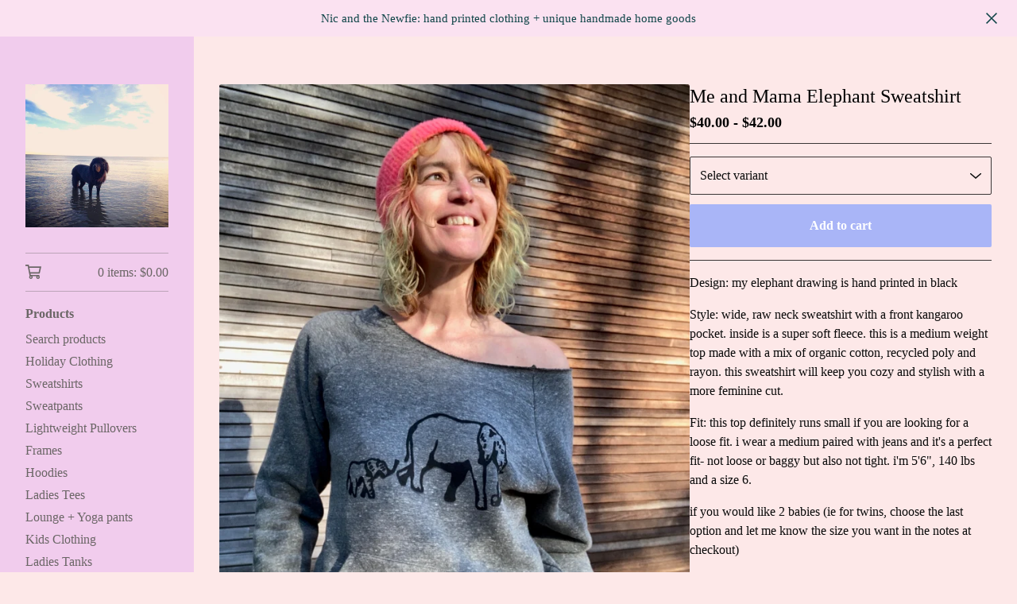

--- FILE ---
content_type: text/html; charset=utf-8
request_url: https://www.nicandthenewfie.com/product/me-and-mama-elephant-sweatshirt
body_size: 49085
content:
<!DOCTYPE html>
<html>
  <head>
    <title>Me and Mama Elephant Sweatshirt | Nic and the Newfie</title>
    <meta charset="utf-8">
    <meta name="viewport" content="width=device-width, initial-scale=1">
    <style type="text/css">.preload * { transition: none !important;display: none !important } .transition-preload { transition: none !important }</style>
    <link href="/theme_stylesheets/217964077/1704596314/theme.css" media="screen" rel="stylesheet" type="text/css">
    <!-- Served from Big Cartel Storefront -->
<!-- Big Cartel generated meta tags -->
<meta name="generator" content="Big Cartel" />
<meta name="author" content="Nic and the Newfie" />
<meta name="description" content="Design: my elephant drawing is hand printed in black Style: wide, raw neck sweatshirt with a front kangaroo pocket. inside is a super soft fleece...." />
<meta name="referrer" content="strict-origin-when-cross-origin" />
<meta name="product_id" content="58565468" />
<meta name="product_name" content="Me and Mama Elephant Sweatshirt" />
<meta name="product_permalink" content="me-and-mama-elephant-sweatshirt" />
<meta name="theme_name" content="Sidecar" />
<meta name="theme_version" content="2.1.2" />
<meta property="og:type" content="product" />
<meta property="og:site_name" content="Nic and the Newfie" />
<meta property="og:title" content="Me and Mama Elephant Sweatshirt" />
<meta property="og:url" content="https://www.nicandthenewfie.com/product/me-and-mama-elephant-sweatshirt" />
<meta property="og:description" content="Design: my elephant drawing is hand printed in black Style: wide, raw neck sweatshirt with a front kangaroo pocket. inside is a super soft fleece...." />
<meta property="og:image" content="https://assets.bigcartel.com/product_images/395261583/IMG_9899.jpeg?auto=format&amp;fit=max&amp;h=1200&amp;w=1200" />
<meta property="og:image:secure_url" content="https://assets.bigcartel.com/product_images/395261583/IMG_9899.jpeg?auto=format&amp;fit=max&amp;h=1200&amp;w=1200" />
<meta property="og:price:amount" content="40.00" />
<meta property="og:price:currency" content="USD" />
<meta property="og:availability" content="instock" />
<meta name="twitter:card" content="summary_large_image" />
<meta name="twitter:title" content="Me and Mama Elephant Sweatshirt" />
<meta name="twitter:description" content="Design: my elephant drawing is hand printed in black Style: wide, raw neck sweatshirt with a front kangaroo pocket. inside is a super soft fleece...." />
<meta name="twitter:image" content="https://assets.bigcartel.com/product_images/395261583/IMG_9899.jpeg?auto=format&amp;fit=max&amp;h=1200&amp;w=1200" />
<!-- end of generated meta tags -->

<!-- Big Cartel generated link tags -->
<link rel="canonical" href="https://www.nicandthenewfie.com/product/me-and-mama-elephant-sweatshirt" />
<link rel="alternate" href="https://www.nicandthenewfie.com/products.xml" type="application/rss+xml" title="Product Feed" />
<link rel="icon" href="/favicon.svg" type="image/svg+xml" />
<link rel="icon" href="/favicon.ico" type="image/x-icon" />
<link rel="apple-touch-icon" href="/apple-touch-icon.png" />
<!-- end of generated link tags -->

<!-- Big Cartel generated structured data -->
<script type="application/ld+json">
{"@context":"https://schema.org","@type":"BreadcrumbList","itemListElement":[{"@type":"ListItem","position":1,"name":"Home","item":"https://www.nicandthenewfie.com/"},{"@type":"ListItem","position":2,"name":"Products","item":"https://www.nicandthenewfie.com/products"},{"@type":"ListItem","position":3,"name":"Sweatshirts","item":"https://www.nicandthenewfie.com/category/sweatshirts"},{"@type":"ListItem","position":4,"name":"Me and Mama Elephant Sweatshirt","item":"https://www.nicandthenewfie.com/product/me-and-mama-elephant-sweatshirt"}]}
</script>
<script type="application/ld+json">
{"@context":"https://schema.org/","@type":"Product","name":"Me and Mama Elephant Sweatshirt","url":"https://www.nicandthenewfie.com/product/me-and-mama-elephant-sweatshirt","description":"Design: my elephant drawing is hand printed in black\n\nStyle: wide, raw neck sweatshirt with a front kangaroo pocket. inside is a super soft fleece. this is a medium weight top made with a mix of organic cotton, recycled poly and rayon. this sweatshirt will keep you cozy and stylish with a more feminine cut. \n\nFit: this top definitely runs small if you are looking for a loose fit. i wear a medium paired with jeans and it\u0026#39;s a perfect fit- not loose or baggy but also not tight. i\u0026#39;m 5\u0026#39;6\u0026quot;, 140 lbs and a size 6. \n\nif you would like 2 babies (ie for twins, choose the last option and let me know the size you want in the notes at checkout)\n\nINCHES\nXsmall: Chest- 30-32\u0026quot; + Length- 23\u0026quot;\nSmall: Chest- 33\u0026quot;-34\u0026quot; + Length- 24\u0026quot;\nMedium: Chest- 36\u0026quot;-38\u0026quot; + Length- 25\u0026quot;\nLarge: Chest- 40\u0026quot;-42\u0026quot; + Length- 26\u0026quot;\nXLarge: Chest- 42-44\u0026quot; + Length- 27\u0026quot;\nXXLarge: Chest- 44\u0026quot;-45\u0026quot; + Length- 28\u0026quot;\n\nCare: wash in cold, hang dry \n\nall sales are final but exchanges for any reason are welcome","sku":"58565468","image":["https://assets.bigcartel.com/product_images/395261583/IMG_9899.jpeg?auto=format\u0026fit=max\u0026h=1200\u0026w=1200","https://assets.bigcartel.com/product_images/247683656/IMG_3910.jpg?auto=format\u0026fit=max\u0026h=1200\u0026w=1200","https://assets.bigcartel.com/product_images/375273934/IMG_6988.jpeg?auto=format\u0026fit=max\u0026h=1200\u0026w=1200","https://assets.bigcartel.com/product_images/346235830/IMG_0483.jpeg?auto=format\u0026fit=max\u0026h=1200\u0026w=1200"],"brand":{"@type":"Brand","name":"Nic and the Newfie"},"offers":[{"@type":"Offer","name":"Me and Mama Elephant Sweatshirt (XS Grey)","url":"https://www.nicandthenewfie.com/product/me-and-mama-elephant-sweatshirt","sku":"415764469","price":"40.0","priceCurrency":"USD","priceValidUntil":"2027-01-24","availability":"https://schema.org/InStock","itemCondition":"NewCondition","additionalProperty":[{"@type":"PropertyValue","propertyID":"item_group_id","value":"58565468"}],"shippingDetails":[{"@type":"OfferShippingDetails","shippingDestination":{"@type":"DefinedRegion","addressCountry":"AU"},"shippingRate":{"@type":"MonetaryAmount","value":"35.0","currency":"USD"}},{"@type":"OfferShippingDetails","shippingDestination":{"@type":"DefinedRegion","addressCountry":"CA"},"shippingRate":{"@type":"MonetaryAmount","value":"24.0","currency":"USD"}},{"@type":"OfferShippingDetails","shippingDestination":{"@type":"DefinedRegion","addressCountry":"JP"},"shippingRate":{"@type":"MonetaryAmount","value":"30.0","currency":"USD"}},{"@type":"OfferShippingDetails","shippingDestination":{"@type":"DefinedRegion","addressCountry":"US"},"shippingRate":{"@type":"MonetaryAmount","value":"7.0","currency":"USD"}},{"@type":"OfferShippingDetails","shippingDestination":{"@type":"DefinedRegion","addressCountry":"AT"},"shippingRate":{"@type":"MonetaryAmount","value":"29.0","currency":"USD"}},{"@type":"OfferShippingDetails","shippingDestination":{"@type":"DefinedRegion","addressCountry":"BE"},"shippingRate":{"@type":"MonetaryAmount","value":"29.0","currency":"USD"}},{"@type":"OfferShippingDetails","shippingDestination":{"@type":"DefinedRegion","addressCountry":"BR"},"shippingRate":{"@type":"MonetaryAmount","value":"29.0","currency":"USD"}},{"@type":"OfferShippingDetails","shippingDestination":{"@type":"DefinedRegion","addressCountry":"CH"},"shippingRate":{"@type":"MonetaryAmount","value":"29.0","currency":"USD"}},{"@type":"OfferShippingDetails","shippingDestination":{"@type":"DefinedRegion","addressCountry":"CZ"},"shippingRate":{"@type":"MonetaryAmount","value":"29.0","currency":"USD"}},{"@type":"OfferShippingDetails","shippingDestination":{"@type":"DefinedRegion","addressCountry":"DE"},"shippingRate":{"@type":"MonetaryAmount","value":"29.0","currency":"USD"}},{"@type":"OfferShippingDetails","shippingDestination":{"@type":"DefinedRegion","addressCountry":"DK"},"shippingRate":{"@type":"MonetaryAmount","value":"29.0","currency":"USD"}},{"@type":"OfferShippingDetails","shippingDestination":{"@type":"DefinedRegion","addressCountry":"ES"},"shippingRate":{"@type":"MonetaryAmount","value":"29.0","currency":"USD"}},{"@type":"OfferShippingDetails","shippingDestination":{"@type":"DefinedRegion","addressCountry":"FI"},"shippingRate":{"@type":"MonetaryAmount","value":"29.0","currency":"USD"}},{"@type":"OfferShippingDetails","shippingDestination":{"@type":"DefinedRegion","addressCountry":"FR"},"shippingRate":{"@type":"MonetaryAmount","value":"29.0","currency":"USD"}},{"@type":"OfferShippingDetails","shippingDestination":{"@type":"DefinedRegion","addressCountry":"GB"},"shippingRate":{"@type":"MonetaryAmount","value":"29.0","currency":"USD"}},{"@type":"OfferShippingDetails","shippingDestination":{"@type":"DefinedRegion","addressCountry":"GR"},"shippingRate":{"@type":"MonetaryAmount","value":"29.0","currency":"USD"}},{"@type":"OfferShippingDetails","shippingDestination":{"@type":"DefinedRegion","addressCountry":"HU"},"shippingRate":{"@type":"MonetaryAmount","value":"29.0","currency":"USD"}},{"@type":"OfferShippingDetails","shippingDestination":{"@type":"DefinedRegion","addressCountry":"IE"},"shippingRate":{"@type":"MonetaryAmount","value":"29.0","currency":"USD"}},{"@type":"OfferShippingDetails","shippingDestination":{"@type":"DefinedRegion","addressCountry":"IL"},"shippingRate":{"@type":"MonetaryAmount","value":"29.0","currency":"USD"}},{"@type":"OfferShippingDetails","shippingDestination":{"@type":"DefinedRegion","addressCountry":"IN"},"shippingRate":{"@type":"MonetaryAmount","value":"29.0","currency":"USD"}},{"@type":"OfferShippingDetails","shippingDestination":{"@type":"DefinedRegion","addressCountry":"IT"},"shippingRate":{"@type":"MonetaryAmount","value":"29.0","currency":"USD"}},{"@type":"OfferShippingDetails","shippingDestination":{"@type":"DefinedRegion","addressCountry":"KR"},"shippingRate":{"@type":"MonetaryAmount","value":"29.0","currency":"USD"}},{"@type":"OfferShippingDetails","shippingDestination":{"@type":"DefinedRegion","addressCountry":"NL"},"shippingRate":{"@type":"MonetaryAmount","value":"29.0","currency":"USD"}},{"@type":"OfferShippingDetails","shippingDestination":{"@type":"DefinedRegion","addressCountry":"NO"},"shippingRate":{"@type":"MonetaryAmount","value":"29.0","currency":"USD"}},{"@type":"OfferShippingDetails","shippingDestination":{"@type":"DefinedRegion","addressCountry":"NZ"},"shippingRate":{"@type":"MonetaryAmount","value":"29.0","currency":"USD"}},{"@type":"OfferShippingDetails","shippingDestination":{"@type":"DefinedRegion","addressCountry":"PL"},"shippingRate":{"@type":"MonetaryAmount","value":"29.0","currency":"USD"}},{"@type":"OfferShippingDetails","shippingDestination":{"@type":"DefinedRegion","addressCountry":"PT"},"shippingRate":{"@type":"MonetaryAmount","value":"29.0","currency":"USD"}},{"@type":"OfferShippingDetails","shippingDestination":{"@type":"DefinedRegion","addressCountry":"RO"},"shippingRate":{"@type":"MonetaryAmount","value":"29.0","currency":"USD"}},{"@type":"OfferShippingDetails","shippingDestination":{"@type":"DefinedRegion","addressCountry":"SE"},"shippingRate":{"@type":"MonetaryAmount","value":"29.0","currency":"USD"}},{"@type":"OfferShippingDetails","shippingDestination":{"@type":"DefinedRegion","addressCountry":"SK"},"shippingRate":{"@type":"MonetaryAmount","value":"29.0","currency":"USD"}}]},{"@type":"Offer","name":"Me and Mama Elephant Sweatshirt (Small Grey)","url":"https://www.nicandthenewfie.com/product/me-and-mama-elephant-sweatshirt","sku":"212883170","price":"40.0","priceCurrency":"USD","priceValidUntil":"2027-01-24","availability":"https://schema.org/InStock","itemCondition":"NewCondition","additionalProperty":[{"@type":"PropertyValue","propertyID":"item_group_id","value":"58565468"}],"shippingDetails":[{"@type":"OfferShippingDetails","shippingDestination":{"@type":"DefinedRegion","addressCountry":"AU"},"shippingRate":{"@type":"MonetaryAmount","value":"35.0","currency":"USD"}},{"@type":"OfferShippingDetails","shippingDestination":{"@type":"DefinedRegion","addressCountry":"CA"},"shippingRate":{"@type":"MonetaryAmount","value":"24.0","currency":"USD"}},{"@type":"OfferShippingDetails","shippingDestination":{"@type":"DefinedRegion","addressCountry":"JP"},"shippingRate":{"@type":"MonetaryAmount","value":"30.0","currency":"USD"}},{"@type":"OfferShippingDetails","shippingDestination":{"@type":"DefinedRegion","addressCountry":"US"},"shippingRate":{"@type":"MonetaryAmount","value":"7.0","currency":"USD"}},{"@type":"OfferShippingDetails","shippingDestination":{"@type":"DefinedRegion","addressCountry":"AT"},"shippingRate":{"@type":"MonetaryAmount","value":"29.0","currency":"USD"}},{"@type":"OfferShippingDetails","shippingDestination":{"@type":"DefinedRegion","addressCountry":"BE"},"shippingRate":{"@type":"MonetaryAmount","value":"29.0","currency":"USD"}},{"@type":"OfferShippingDetails","shippingDestination":{"@type":"DefinedRegion","addressCountry":"BR"},"shippingRate":{"@type":"MonetaryAmount","value":"29.0","currency":"USD"}},{"@type":"OfferShippingDetails","shippingDestination":{"@type":"DefinedRegion","addressCountry":"CH"},"shippingRate":{"@type":"MonetaryAmount","value":"29.0","currency":"USD"}},{"@type":"OfferShippingDetails","shippingDestination":{"@type":"DefinedRegion","addressCountry":"CZ"},"shippingRate":{"@type":"MonetaryAmount","value":"29.0","currency":"USD"}},{"@type":"OfferShippingDetails","shippingDestination":{"@type":"DefinedRegion","addressCountry":"DE"},"shippingRate":{"@type":"MonetaryAmount","value":"29.0","currency":"USD"}},{"@type":"OfferShippingDetails","shippingDestination":{"@type":"DefinedRegion","addressCountry":"DK"},"shippingRate":{"@type":"MonetaryAmount","value":"29.0","currency":"USD"}},{"@type":"OfferShippingDetails","shippingDestination":{"@type":"DefinedRegion","addressCountry":"ES"},"shippingRate":{"@type":"MonetaryAmount","value":"29.0","currency":"USD"}},{"@type":"OfferShippingDetails","shippingDestination":{"@type":"DefinedRegion","addressCountry":"FI"},"shippingRate":{"@type":"MonetaryAmount","value":"29.0","currency":"USD"}},{"@type":"OfferShippingDetails","shippingDestination":{"@type":"DefinedRegion","addressCountry":"FR"},"shippingRate":{"@type":"MonetaryAmount","value":"29.0","currency":"USD"}},{"@type":"OfferShippingDetails","shippingDestination":{"@type":"DefinedRegion","addressCountry":"GB"},"shippingRate":{"@type":"MonetaryAmount","value":"29.0","currency":"USD"}},{"@type":"OfferShippingDetails","shippingDestination":{"@type":"DefinedRegion","addressCountry":"GR"},"shippingRate":{"@type":"MonetaryAmount","value":"29.0","currency":"USD"}},{"@type":"OfferShippingDetails","shippingDestination":{"@type":"DefinedRegion","addressCountry":"HU"},"shippingRate":{"@type":"MonetaryAmount","value":"29.0","currency":"USD"}},{"@type":"OfferShippingDetails","shippingDestination":{"@type":"DefinedRegion","addressCountry":"IE"},"shippingRate":{"@type":"MonetaryAmount","value":"29.0","currency":"USD"}},{"@type":"OfferShippingDetails","shippingDestination":{"@type":"DefinedRegion","addressCountry":"IL"},"shippingRate":{"@type":"MonetaryAmount","value":"29.0","currency":"USD"}},{"@type":"OfferShippingDetails","shippingDestination":{"@type":"DefinedRegion","addressCountry":"IN"},"shippingRate":{"@type":"MonetaryAmount","value":"29.0","currency":"USD"}},{"@type":"OfferShippingDetails","shippingDestination":{"@type":"DefinedRegion","addressCountry":"IT"},"shippingRate":{"@type":"MonetaryAmount","value":"29.0","currency":"USD"}},{"@type":"OfferShippingDetails","shippingDestination":{"@type":"DefinedRegion","addressCountry":"KR"},"shippingRate":{"@type":"MonetaryAmount","value":"29.0","currency":"USD"}},{"@type":"OfferShippingDetails","shippingDestination":{"@type":"DefinedRegion","addressCountry":"NL"},"shippingRate":{"@type":"MonetaryAmount","value":"29.0","currency":"USD"}},{"@type":"OfferShippingDetails","shippingDestination":{"@type":"DefinedRegion","addressCountry":"NO"},"shippingRate":{"@type":"MonetaryAmount","value":"29.0","currency":"USD"}},{"@type":"OfferShippingDetails","shippingDestination":{"@type":"DefinedRegion","addressCountry":"NZ"},"shippingRate":{"@type":"MonetaryAmount","value":"29.0","currency":"USD"}},{"@type":"OfferShippingDetails","shippingDestination":{"@type":"DefinedRegion","addressCountry":"PL"},"shippingRate":{"@type":"MonetaryAmount","value":"29.0","currency":"USD"}},{"@type":"OfferShippingDetails","shippingDestination":{"@type":"DefinedRegion","addressCountry":"PT"},"shippingRate":{"@type":"MonetaryAmount","value":"29.0","currency":"USD"}},{"@type":"OfferShippingDetails","shippingDestination":{"@type":"DefinedRegion","addressCountry":"RO"},"shippingRate":{"@type":"MonetaryAmount","value":"29.0","currency":"USD"}},{"@type":"OfferShippingDetails","shippingDestination":{"@type":"DefinedRegion","addressCountry":"SE"},"shippingRate":{"@type":"MonetaryAmount","value":"29.0","currency":"USD"}},{"@type":"OfferShippingDetails","shippingDestination":{"@type":"DefinedRegion","addressCountry":"SK"},"shippingRate":{"@type":"MonetaryAmount","value":"29.0","currency":"USD"}}]},{"@type":"Offer","name":"Me and Mama Elephant Sweatshirt (Medium Grey)","url":"https://www.nicandthenewfie.com/product/me-and-mama-elephant-sweatshirt","sku":"212883173","price":"40.0","priceCurrency":"USD","priceValidUntil":"2027-01-24","availability":"https://schema.org/InStock","itemCondition":"NewCondition","additionalProperty":[{"@type":"PropertyValue","propertyID":"item_group_id","value":"58565468"}],"shippingDetails":[{"@type":"OfferShippingDetails","shippingDestination":{"@type":"DefinedRegion","addressCountry":"AU"},"shippingRate":{"@type":"MonetaryAmount","value":"35.0","currency":"USD"}},{"@type":"OfferShippingDetails","shippingDestination":{"@type":"DefinedRegion","addressCountry":"CA"},"shippingRate":{"@type":"MonetaryAmount","value":"24.0","currency":"USD"}},{"@type":"OfferShippingDetails","shippingDestination":{"@type":"DefinedRegion","addressCountry":"JP"},"shippingRate":{"@type":"MonetaryAmount","value":"30.0","currency":"USD"}},{"@type":"OfferShippingDetails","shippingDestination":{"@type":"DefinedRegion","addressCountry":"US"},"shippingRate":{"@type":"MonetaryAmount","value":"7.0","currency":"USD"}},{"@type":"OfferShippingDetails","shippingDestination":{"@type":"DefinedRegion","addressCountry":"AT"},"shippingRate":{"@type":"MonetaryAmount","value":"29.0","currency":"USD"}},{"@type":"OfferShippingDetails","shippingDestination":{"@type":"DefinedRegion","addressCountry":"BE"},"shippingRate":{"@type":"MonetaryAmount","value":"29.0","currency":"USD"}},{"@type":"OfferShippingDetails","shippingDestination":{"@type":"DefinedRegion","addressCountry":"BR"},"shippingRate":{"@type":"MonetaryAmount","value":"29.0","currency":"USD"}},{"@type":"OfferShippingDetails","shippingDestination":{"@type":"DefinedRegion","addressCountry":"CH"},"shippingRate":{"@type":"MonetaryAmount","value":"29.0","currency":"USD"}},{"@type":"OfferShippingDetails","shippingDestination":{"@type":"DefinedRegion","addressCountry":"CZ"},"shippingRate":{"@type":"MonetaryAmount","value":"29.0","currency":"USD"}},{"@type":"OfferShippingDetails","shippingDestination":{"@type":"DefinedRegion","addressCountry":"DE"},"shippingRate":{"@type":"MonetaryAmount","value":"29.0","currency":"USD"}},{"@type":"OfferShippingDetails","shippingDestination":{"@type":"DefinedRegion","addressCountry":"DK"},"shippingRate":{"@type":"MonetaryAmount","value":"29.0","currency":"USD"}},{"@type":"OfferShippingDetails","shippingDestination":{"@type":"DefinedRegion","addressCountry":"ES"},"shippingRate":{"@type":"MonetaryAmount","value":"29.0","currency":"USD"}},{"@type":"OfferShippingDetails","shippingDestination":{"@type":"DefinedRegion","addressCountry":"FI"},"shippingRate":{"@type":"MonetaryAmount","value":"29.0","currency":"USD"}},{"@type":"OfferShippingDetails","shippingDestination":{"@type":"DefinedRegion","addressCountry":"FR"},"shippingRate":{"@type":"MonetaryAmount","value":"29.0","currency":"USD"}},{"@type":"OfferShippingDetails","shippingDestination":{"@type":"DefinedRegion","addressCountry":"GB"},"shippingRate":{"@type":"MonetaryAmount","value":"29.0","currency":"USD"}},{"@type":"OfferShippingDetails","shippingDestination":{"@type":"DefinedRegion","addressCountry":"GR"},"shippingRate":{"@type":"MonetaryAmount","value":"29.0","currency":"USD"}},{"@type":"OfferShippingDetails","shippingDestination":{"@type":"DefinedRegion","addressCountry":"HU"},"shippingRate":{"@type":"MonetaryAmount","value":"29.0","currency":"USD"}},{"@type":"OfferShippingDetails","shippingDestination":{"@type":"DefinedRegion","addressCountry":"IE"},"shippingRate":{"@type":"MonetaryAmount","value":"29.0","currency":"USD"}},{"@type":"OfferShippingDetails","shippingDestination":{"@type":"DefinedRegion","addressCountry":"IL"},"shippingRate":{"@type":"MonetaryAmount","value":"29.0","currency":"USD"}},{"@type":"OfferShippingDetails","shippingDestination":{"@type":"DefinedRegion","addressCountry":"IN"},"shippingRate":{"@type":"MonetaryAmount","value":"29.0","currency":"USD"}},{"@type":"OfferShippingDetails","shippingDestination":{"@type":"DefinedRegion","addressCountry":"IT"},"shippingRate":{"@type":"MonetaryAmount","value":"29.0","currency":"USD"}},{"@type":"OfferShippingDetails","shippingDestination":{"@type":"DefinedRegion","addressCountry":"KR"},"shippingRate":{"@type":"MonetaryAmount","value":"29.0","currency":"USD"}},{"@type":"OfferShippingDetails","shippingDestination":{"@type":"DefinedRegion","addressCountry":"NL"},"shippingRate":{"@type":"MonetaryAmount","value":"29.0","currency":"USD"}},{"@type":"OfferShippingDetails","shippingDestination":{"@type":"DefinedRegion","addressCountry":"NO"},"shippingRate":{"@type":"MonetaryAmount","value":"29.0","currency":"USD"}},{"@type":"OfferShippingDetails","shippingDestination":{"@type":"DefinedRegion","addressCountry":"NZ"},"shippingRate":{"@type":"MonetaryAmount","value":"29.0","currency":"USD"}},{"@type":"OfferShippingDetails","shippingDestination":{"@type":"DefinedRegion","addressCountry":"PL"},"shippingRate":{"@type":"MonetaryAmount","value":"29.0","currency":"USD"}},{"@type":"OfferShippingDetails","shippingDestination":{"@type":"DefinedRegion","addressCountry":"PT"},"shippingRate":{"@type":"MonetaryAmount","value":"29.0","currency":"USD"}},{"@type":"OfferShippingDetails","shippingDestination":{"@type":"DefinedRegion","addressCountry":"RO"},"shippingRate":{"@type":"MonetaryAmount","value":"29.0","currency":"USD"}},{"@type":"OfferShippingDetails","shippingDestination":{"@type":"DefinedRegion","addressCountry":"SE"},"shippingRate":{"@type":"MonetaryAmount","value":"29.0","currency":"USD"}},{"@type":"OfferShippingDetails","shippingDestination":{"@type":"DefinedRegion","addressCountry":"SK"},"shippingRate":{"@type":"MonetaryAmount","value":"29.0","currency":"USD"}}]},{"@type":"Offer","name":"Me and Mama Elephant Sweatshirt (Large Grey)","url":"https://www.nicandthenewfie.com/product/me-and-mama-elephant-sweatshirt","sku":"212883176","price":"40.0","priceCurrency":"USD","priceValidUntil":"2027-01-24","availability":"https://schema.org/InStock","itemCondition":"NewCondition","additionalProperty":[{"@type":"PropertyValue","propertyID":"item_group_id","value":"58565468"}],"shippingDetails":[{"@type":"OfferShippingDetails","shippingDestination":{"@type":"DefinedRegion","addressCountry":"AU"},"shippingRate":{"@type":"MonetaryAmount","value":"35.0","currency":"USD"}},{"@type":"OfferShippingDetails","shippingDestination":{"@type":"DefinedRegion","addressCountry":"CA"},"shippingRate":{"@type":"MonetaryAmount","value":"24.0","currency":"USD"}},{"@type":"OfferShippingDetails","shippingDestination":{"@type":"DefinedRegion","addressCountry":"JP"},"shippingRate":{"@type":"MonetaryAmount","value":"30.0","currency":"USD"}},{"@type":"OfferShippingDetails","shippingDestination":{"@type":"DefinedRegion","addressCountry":"US"},"shippingRate":{"@type":"MonetaryAmount","value":"7.0","currency":"USD"}},{"@type":"OfferShippingDetails","shippingDestination":{"@type":"DefinedRegion","addressCountry":"AT"},"shippingRate":{"@type":"MonetaryAmount","value":"29.0","currency":"USD"}},{"@type":"OfferShippingDetails","shippingDestination":{"@type":"DefinedRegion","addressCountry":"BE"},"shippingRate":{"@type":"MonetaryAmount","value":"29.0","currency":"USD"}},{"@type":"OfferShippingDetails","shippingDestination":{"@type":"DefinedRegion","addressCountry":"BR"},"shippingRate":{"@type":"MonetaryAmount","value":"29.0","currency":"USD"}},{"@type":"OfferShippingDetails","shippingDestination":{"@type":"DefinedRegion","addressCountry":"CH"},"shippingRate":{"@type":"MonetaryAmount","value":"29.0","currency":"USD"}},{"@type":"OfferShippingDetails","shippingDestination":{"@type":"DefinedRegion","addressCountry":"CZ"},"shippingRate":{"@type":"MonetaryAmount","value":"29.0","currency":"USD"}},{"@type":"OfferShippingDetails","shippingDestination":{"@type":"DefinedRegion","addressCountry":"DE"},"shippingRate":{"@type":"MonetaryAmount","value":"29.0","currency":"USD"}},{"@type":"OfferShippingDetails","shippingDestination":{"@type":"DefinedRegion","addressCountry":"DK"},"shippingRate":{"@type":"MonetaryAmount","value":"29.0","currency":"USD"}},{"@type":"OfferShippingDetails","shippingDestination":{"@type":"DefinedRegion","addressCountry":"ES"},"shippingRate":{"@type":"MonetaryAmount","value":"29.0","currency":"USD"}},{"@type":"OfferShippingDetails","shippingDestination":{"@type":"DefinedRegion","addressCountry":"FI"},"shippingRate":{"@type":"MonetaryAmount","value":"29.0","currency":"USD"}},{"@type":"OfferShippingDetails","shippingDestination":{"@type":"DefinedRegion","addressCountry":"FR"},"shippingRate":{"@type":"MonetaryAmount","value":"29.0","currency":"USD"}},{"@type":"OfferShippingDetails","shippingDestination":{"@type":"DefinedRegion","addressCountry":"GB"},"shippingRate":{"@type":"MonetaryAmount","value":"29.0","currency":"USD"}},{"@type":"OfferShippingDetails","shippingDestination":{"@type":"DefinedRegion","addressCountry":"GR"},"shippingRate":{"@type":"MonetaryAmount","value":"29.0","currency":"USD"}},{"@type":"OfferShippingDetails","shippingDestination":{"@type":"DefinedRegion","addressCountry":"HU"},"shippingRate":{"@type":"MonetaryAmount","value":"29.0","currency":"USD"}},{"@type":"OfferShippingDetails","shippingDestination":{"@type":"DefinedRegion","addressCountry":"IE"},"shippingRate":{"@type":"MonetaryAmount","value":"29.0","currency":"USD"}},{"@type":"OfferShippingDetails","shippingDestination":{"@type":"DefinedRegion","addressCountry":"IL"},"shippingRate":{"@type":"MonetaryAmount","value":"29.0","currency":"USD"}},{"@type":"OfferShippingDetails","shippingDestination":{"@type":"DefinedRegion","addressCountry":"IN"},"shippingRate":{"@type":"MonetaryAmount","value":"29.0","currency":"USD"}},{"@type":"OfferShippingDetails","shippingDestination":{"@type":"DefinedRegion","addressCountry":"IT"},"shippingRate":{"@type":"MonetaryAmount","value":"29.0","currency":"USD"}},{"@type":"OfferShippingDetails","shippingDestination":{"@type":"DefinedRegion","addressCountry":"KR"},"shippingRate":{"@type":"MonetaryAmount","value":"29.0","currency":"USD"}},{"@type":"OfferShippingDetails","shippingDestination":{"@type":"DefinedRegion","addressCountry":"NL"},"shippingRate":{"@type":"MonetaryAmount","value":"29.0","currency":"USD"}},{"@type":"OfferShippingDetails","shippingDestination":{"@type":"DefinedRegion","addressCountry":"NO"},"shippingRate":{"@type":"MonetaryAmount","value":"29.0","currency":"USD"}},{"@type":"OfferShippingDetails","shippingDestination":{"@type":"DefinedRegion","addressCountry":"NZ"},"shippingRate":{"@type":"MonetaryAmount","value":"29.0","currency":"USD"}},{"@type":"OfferShippingDetails","shippingDestination":{"@type":"DefinedRegion","addressCountry":"PL"},"shippingRate":{"@type":"MonetaryAmount","value":"29.0","currency":"USD"}},{"@type":"OfferShippingDetails","shippingDestination":{"@type":"DefinedRegion","addressCountry":"PT"},"shippingRate":{"@type":"MonetaryAmount","value":"29.0","currency":"USD"}},{"@type":"OfferShippingDetails","shippingDestination":{"@type":"DefinedRegion","addressCountry":"RO"},"shippingRate":{"@type":"MonetaryAmount","value":"29.0","currency":"USD"}},{"@type":"OfferShippingDetails","shippingDestination":{"@type":"DefinedRegion","addressCountry":"SE"},"shippingRate":{"@type":"MonetaryAmount","value":"29.0","currency":"USD"}},{"@type":"OfferShippingDetails","shippingDestination":{"@type":"DefinedRegion","addressCountry":"SK"},"shippingRate":{"@type":"MonetaryAmount","value":"29.0","currency":"USD"}}]},{"@type":"Offer","name":"Me and Mama Elephant Sweatshirt (Xlarge Grey)","url":"https://www.nicandthenewfie.com/product/me-and-mama-elephant-sweatshirt","sku":"212883179","price":"40.0","priceCurrency":"USD","priceValidUntil":"2027-01-24","availability":"https://schema.org/InStock","itemCondition":"NewCondition","additionalProperty":[{"@type":"PropertyValue","propertyID":"item_group_id","value":"58565468"}],"shippingDetails":[{"@type":"OfferShippingDetails","shippingDestination":{"@type":"DefinedRegion","addressCountry":"AU"},"shippingRate":{"@type":"MonetaryAmount","value":"35.0","currency":"USD"}},{"@type":"OfferShippingDetails","shippingDestination":{"@type":"DefinedRegion","addressCountry":"CA"},"shippingRate":{"@type":"MonetaryAmount","value":"24.0","currency":"USD"}},{"@type":"OfferShippingDetails","shippingDestination":{"@type":"DefinedRegion","addressCountry":"JP"},"shippingRate":{"@type":"MonetaryAmount","value":"30.0","currency":"USD"}},{"@type":"OfferShippingDetails","shippingDestination":{"@type":"DefinedRegion","addressCountry":"US"},"shippingRate":{"@type":"MonetaryAmount","value":"7.0","currency":"USD"}},{"@type":"OfferShippingDetails","shippingDestination":{"@type":"DefinedRegion","addressCountry":"AT"},"shippingRate":{"@type":"MonetaryAmount","value":"29.0","currency":"USD"}},{"@type":"OfferShippingDetails","shippingDestination":{"@type":"DefinedRegion","addressCountry":"BE"},"shippingRate":{"@type":"MonetaryAmount","value":"29.0","currency":"USD"}},{"@type":"OfferShippingDetails","shippingDestination":{"@type":"DefinedRegion","addressCountry":"BR"},"shippingRate":{"@type":"MonetaryAmount","value":"29.0","currency":"USD"}},{"@type":"OfferShippingDetails","shippingDestination":{"@type":"DefinedRegion","addressCountry":"CH"},"shippingRate":{"@type":"MonetaryAmount","value":"29.0","currency":"USD"}},{"@type":"OfferShippingDetails","shippingDestination":{"@type":"DefinedRegion","addressCountry":"CZ"},"shippingRate":{"@type":"MonetaryAmount","value":"29.0","currency":"USD"}},{"@type":"OfferShippingDetails","shippingDestination":{"@type":"DefinedRegion","addressCountry":"DE"},"shippingRate":{"@type":"MonetaryAmount","value":"29.0","currency":"USD"}},{"@type":"OfferShippingDetails","shippingDestination":{"@type":"DefinedRegion","addressCountry":"DK"},"shippingRate":{"@type":"MonetaryAmount","value":"29.0","currency":"USD"}},{"@type":"OfferShippingDetails","shippingDestination":{"@type":"DefinedRegion","addressCountry":"ES"},"shippingRate":{"@type":"MonetaryAmount","value":"29.0","currency":"USD"}},{"@type":"OfferShippingDetails","shippingDestination":{"@type":"DefinedRegion","addressCountry":"FI"},"shippingRate":{"@type":"MonetaryAmount","value":"29.0","currency":"USD"}},{"@type":"OfferShippingDetails","shippingDestination":{"@type":"DefinedRegion","addressCountry":"FR"},"shippingRate":{"@type":"MonetaryAmount","value":"29.0","currency":"USD"}},{"@type":"OfferShippingDetails","shippingDestination":{"@type":"DefinedRegion","addressCountry":"GB"},"shippingRate":{"@type":"MonetaryAmount","value":"29.0","currency":"USD"}},{"@type":"OfferShippingDetails","shippingDestination":{"@type":"DefinedRegion","addressCountry":"GR"},"shippingRate":{"@type":"MonetaryAmount","value":"29.0","currency":"USD"}},{"@type":"OfferShippingDetails","shippingDestination":{"@type":"DefinedRegion","addressCountry":"HU"},"shippingRate":{"@type":"MonetaryAmount","value":"29.0","currency":"USD"}},{"@type":"OfferShippingDetails","shippingDestination":{"@type":"DefinedRegion","addressCountry":"IE"},"shippingRate":{"@type":"MonetaryAmount","value":"29.0","currency":"USD"}},{"@type":"OfferShippingDetails","shippingDestination":{"@type":"DefinedRegion","addressCountry":"IL"},"shippingRate":{"@type":"MonetaryAmount","value":"29.0","currency":"USD"}},{"@type":"OfferShippingDetails","shippingDestination":{"@type":"DefinedRegion","addressCountry":"IN"},"shippingRate":{"@type":"MonetaryAmount","value":"29.0","currency":"USD"}},{"@type":"OfferShippingDetails","shippingDestination":{"@type":"DefinedRegion","addressCountry":"IT"},"shippingRate":{"@type":"MonetaryAmount","value":"29.0","currency":"USD"}},{"@type":"OfferShippingDetails","shippingDestination":{"@type":"DefinedRegion","addressCountry":"KR"},"shippingRate":{"@type":"MonetaryAmount","value":"29.0","currency":"USD"}},{"@type":"OfferShippingDetails","shippingDestination":{"@type":"DefinedRegion","addressCountry":"NL"},"shippingRate":{"@type":"MonetaryAmount","value":"29.0","currency":"USD"}},{"@type":"OfferShippingDetails","shippingDestination":{"@type":"DefinedRegion","addressCountry":"NO"},"shippingRate":{"@type":"MonetaryAmount","value":"29.0","currency":"USD"}},{"@type":"OfferShippingDetails","shippingDestination":{"@type":"DefinedRegion","addressCountry":"NZ"},"shippingRate":{"@type":"MonetaryAmount","value":"29.0","currency":"USD"}},{"@type":"OfferShippingDetails","shippingDestination":{"@type":"DefinedRegion","addressCountry":"PL"},"shippingRate":{"@type":"MonetaryAmount","value":"29.0","currency":"USD"}},{"@type":"OfferShippingDetails","shippingDestination":{"@type":"DefinedRegion","addressCountry":"PT"},"shippingRate":{"@type":"MonetaryAmount","value":"29.0","currency":"USD"}},{"@type":"OfferShippingDetails","shippingDestination":{"@type":"DefinedRegion","addressCountry":"RO"},"shippingRate":{"@type":"MonetaryAmount","value":"29.0","currency":"USD"}},{"@type":"OfferShippingDetails","shippingDestination":{"@type":"DefinedRegion","addressCountry":"SE"},"shippingRate":{"@type":"MonetaryAmount","value":"29.0","currency":"USD"}},{"@type":"OfferShippingDetails","shippingDestination":{"@type":"DefinedRegion","addressCountry":"SK"},"shippingRate":{"@type":"MonetaryAmount","value":"29.0","currency":"USD"}}]},{"@type":"Offer","name":"Me and Mama Elephant Sweatshirt (XXL Grey)","url":"https://www.nicandthenewfie.com/product/me-and-mama-elephant-sweatshirt","sku":"212883182","price":"42.0","priceCurrency":"USD","priceValidUntil":"2027-01-24","availability":"https://schema.org/InStock","itemCondition":"NewCondition","additionalProperty":[{"@type":"PropertyValue","propertyID":"item_group_id","value":"58565468"}],"shippingDetails":[{"@type":"OfferShippingDetails","shippingDestination":{"@type":"DefinedRegion","addressCountry":"AU"},"shippingRate":{"@type":"MonetaryAmount","value":"35.0","currency":"USD"}},{"@type":"OfferShippingDetails","shippingDestination":{"@type":"DefinedRegion","addressCountry":"CA"},"shippingRate":{"@type":"MonetaryAmount","value":"24.0","currency":"USD"}},{"@type":"OfferShippingDetails","shippingDestination":{"@type":"DefinedRegion","addressCountry":"JP"},"shippingRate":{"@type":"MonetaryAmount","value":"30.0","currency":"USD"}},{"@type":"OfferShippingDetails","shippingDestination":{"@type":"DefinedRegion","addressCountry":"US"},"shippingRate":{"@type":"MonetaryAmount","value":"7.0","currency":"USD"}},{"@type":"OfferShippingDetails","shippingDestination":{"@type":"DefinedRegion","addressCountry":"AT"},"shippingRate":{"@type":"MonetaryAmount","value":"29.0","currency":"USD"}},{"@type":"OfferShippingDetails","shippingDestination":{"@type":"DefinedRegion","addressCountry":"BE"},"shippingRate":{"@type":"MonetaryAmount","value":"29.0","currency":"USD"}},{"@type":"OfferShippingDetails","shippingDestination":{"@type":"DefinedRegion","addressCountry":"BR"},"shippingRate":{"@type":"MonetaryAmount","value":"29.0","currency":"USD"}},{"@type":"OfferShippingDetails","shippingDestination":{"@type":"DefinedRegion","addressCountry":"CH"},"shippingRate":{"@type":"MonetaryAmount","value":"29.0","currency":"USD"}},{"@type":"OfferShippingDetails","shippingDestination":{"@type":"DefinedRegion","addressCountry":"CZ"},"shippingRate":{"@type":"MonetaryAmount","value":"29.0","currency":"USD"}},{"@type":"OfferShippingDetails","shippingDestination":{"@type":"DefinedRegion","addressCountry":"DE"},"shippingRate":{"@type":"MonetaryAmount","value":"29.0","currency":"USD"}},{"@type":"OfferShippingDetails","shippingDestination":{"@type":"DefinedRegion","addressCountry":"DK"},"shippingRate":{"@type":"MonetaryAmount","value":"29.0","currency":"USD"}},{"@type":"OfferShippingDetails","shippingDestination":{"@type":"DefinedRegion","addressCountry":"ES"},"shippingRate":{"@type":"MonetaryAmount","value":"29.0","currency":"USD"}},{"@type":"OfferShippingDetails","shippingDestination":{"@type":"DefinedRegion","addressCountry":"FI"},"shippingRate":{"@type":"MonetaryAmount","value":"29.0","currency":"USD"}},{"@type":"OfferShippingDetails","shippingDestination":{"@type":"DefinedRegion","addressCountry":"FR"},"shippingRate":{"@type":"MonetaryAmount","value":"29.0","currency":"USD"}},{"@type":"OfferShippingDetails","shippingDestination":{"@type":"DefinedRegion","addressCountry":"GB"},"shippingRate":{"@type":"MonetaryAmount","value":"29.0","currency":"USD"}},{"@type":"OfferShippingDetails","shippingDestination":{"@type":"DefinedRegion","addressCountry":"GR"},"shippingRate":{"@type":"MonetaryAmount","value":"29.0","currency":"USD"}},{"@type":"OfferShippingDetails","shippingDestination":{"@type":"DefinedRegion","addressCountry":"HU"},"shippingRate":{"@type":"MonetaryAmount","value":"29.0","currency":"USD"}},{"@type":"OfferShippingDetails","shippingDestination":{"@type":"DefinedRegion","addressCountry":"IE"},"shippingRate":{"@type":"MonetaryAmount","value":"29.0","currency":"USD"}},{"@type":"OfferShippingDetails","shippingDestination":{"@type":"DefinedRegion","addressCountry":"IL"},"shippingRate":{"@type":"MonetaryAmount","value":"29.0","currency":"USD"}},{"@type":"OfferShippingDetails","shippingDestination":{"@type":"DefinedRegion","addressCountry":"IN"},"shippingRate":{"@type":"MonetaryAmount","value":"29.0","currency":"USD"}},{"@type":"OfferShippingDetails","shippingDestination":{"@type":"DefinedRegion","addressCountry":"IT"},"shippingRate":{"@type":"MonetaryAmount","value":"29.0","currency":"USD"}},{"@type":"OfferShippingDetails","shippingDestination":{"@type":"DefinedRegion","addressCountry":"KR"},"shippingRate":{"@type":"MonetaryAmount","value":"29.0","currency":"USD"}},{"@type":"OfferShippingDetails","shippingDestination":{"@type":"DefinedRegion","addressCountry":"NL"},"shippingRate":{"@type":"MonetaryAmount","value":"29.0","currency":"USD"}},{"@type":"OfferShippingDetails","shippingDestination":{"@type":"DefinedRegion","addressCountry":"NO"},"shippingRate":{"@type":"MonetaryAmount","value":"29.0","currency":"USD"}},{"@type":"OfferShippingDetails","shippingDestination":{"@type":"DefinedRegion","addressCountry":"NZ"},"shippingRate":{"@type":"MonetaryAmount","value":"29.0","currency":"USD"}},{"@type":"OfferShippingDetails","shippingDestination":{"@type":"DefinedRegion","addressCountry":"PL"},"shippingRate":{"@type":"MonetaryAmount","value":"29.0","currency":"USD"}},{"@type":"OfferShippingDetails","shippingDestination":{"@type":"DefinedRegion","addressCountry":"PT"},"shippingRate":{"@type":"MonetaryAmount","value":"29.0","currency":"USD"}},{"@type":"OfferShippingDetails","shippingDestination":{"@type":"DefinedRegion","addressCountry":"RO"},"shippingRate":{"@type":"MonetaryAmount","value":"29.0","currency":"USD"}},{"@type":"OfferShippingDetails","shippingDestination":{"@type":"DefinedRegion","addressCountry":"SE"},"shippingRate":{"@type":"MonetaryAmount","value":"29.0","currency":"USD"}},{"@type":"OfferShippingDetails","shippingDestination":{"@type":"DefinedRegion","addressCountry":"SK"},"shippingRate":{"@type":"MonetaryAmount","value":"29.0","currency":"USD"}}]},{"@type":"Offer","name":"Me and Mama Elephant Sweatshirt (Small Blue)","url":"https://www.nicandthenewfie.com/product/me-and-mama-elephant-sweatshirt","sku":"415764472","price":"40.0","priceCurrency":"USD","priceValidUntil":"2027-01-24","availability":"https://schema.org/InStock","itemCondition":"NewCondition","additionalProperty":[{"@type":"PropertyValue","propertyID":"item_group_id","value":"58565468"}],"shippingDetails":[{"@type":"OfferShippingDetails","shippingDestination":{"@type":"DefinedRegion","addressCountry":"AU"},"shippingRate":{"@type":"MonetaryAmount","value":"35.0","currency":"USD"}},{"@type":"OfferShippingDetails","shippingDestination":{"@type":"DefinedRegion","addressCountry":"CA"},"shippingRate":{"@type":"MonetaryAmount","value":"24.0","currency":"USD"}},{"@type":"OfferShippingDetails","shippingDestination":{"@type":"DefinedRegion","addressCountry":"JP"},"shippingRate":{"@type":"MonetaryAmount","value":"30.0","currency":"USD"}},{"@type":"OfferShippingDetails","shippingDestination":{"@type":"DefinedRegion","addressCountry":"US"},"shippingRate":{"@type":"MonetaryAmount","value":"7.0","currency":"USD"}},{"@type":"OfferShippingDetails","shippingDestination":{"@type":"DefinedRegion","addressCountry":"AT"},"shippingRate":{"@type":"MonetaryAmount","value":"29.0","currency":"USD"}},{"@type":"OfferShippingDetails","shippingDestination":{"@type":"DefinedRegion","addressCountry":"BE"},"shippingRate":{"@type":"MonetaryAmount","value":"29.0","currency":"USD"}},{"@type":"OfferShippingDetails","shippingDestination":{"@type":"DefinedRegion","addressCountry":"BR"},"shippingRate":{"@type":"MonetaryAmount","value":"29.0","currency":"USD"}},{"@type":"OfferShippingDetails","shippingDestination":{"@type":"DefinedRegion","addressCountry":"CH"},"shippingRate":{"@type":"MonetaryAmount","value":"29.0","currency":"USD"}},{"@type":"OfferShippingDetails","shippingDestination":{"@type":"DefinedRegion","addressCountry":"CZ"},"shippingRate":{"@type":"MonetaryAmount","value":"29.0","currency":"USD"}},{"@type":"OfferShippingDetails","shippingDestination":{"@type":"DefinedRegion","addressCountry":"DE"},"shippingRate":{"@type":"MonetaryAmount","value":"29.0","currency":"USD"}},{"@type":"OfferShippingDetails","shippingDestination":{"@type":"DefinedRegion","addressCountry":"DK"},"shippingRate":{"@type":"MonetaryAmount","value":"29.0","currency":"USD"}},{"@type":"OfferShippingDetails","shippingDestination":{"@type":"DefinedRegion","addressCountry":"ES"},"shippingRate":{"@type":"MonetaryAmount","value":"29.0","currency":"USD"}},{"@type":"OfferShippingDetails","shippingDestination":{"@type":"DefinedRegion","addressCountry":"FI"},"shippingRate":{"@type":"MonetaryAmount","value":"29.0","currency":"USD"}},{"@type":"OfferShippingDetails","shippingDestination":{"@type":"DefinedRegion","addressCountry":"FR"},"shippingRate":{"@type":"MonetaryAmount","value":"29.0","currency":"USD"}},{"@type":"OfferShippingDetails","shippingDestination":{"@type":"DefinedRegion","addressCountry":"GB"},"shippingRate":{"@type":"MonetaryAmount","value":"29.0","currency":"USD"}},{"@type":"OfferShippingDetails","shippingDestination":{"@type":"DefinedRegion","addressCountry":"GR"},"shippingRate":{"@type":"MonetaryAmount","value":"29.0","currency":"USD"}},{"@type":"OfferShippingDetails","shippingDestination":{"@type":"DefinedRegion","addressCountry":"HU"},"shippingRate":{"@type":"MonetaryAmount","value":"29.0","currency":"USD"}},{"@type":"OfferShippingDetails","shippingDestination":{"@type":"DefinedRegion","addressCountry":"IE"},"shippingRate":{"@type":"MonetaryAmount","value":"29.0","currency":"USD"}},{"@type":"OfferShippingDetails","shippingDestination":{"@type":"DefinedRegion","addressCountry":"IL"},"shippingRate":{"@type":"MonetaryAmount","value":"29.0","currency":"USD"}},{"@type":"OfferShippingDetails","shippingDestination":{"@type":"DefinedRegion","addressCountry":"IN"},"shippingRate":{"@type":"MonetaryAmount","value":"29.0","currency":"USD"}},{"@type":"OfferShippingDetails","shippingDestination":{"@type":"DefinedRegion","addressCountry":"IT"},"shippingRate":{"@type":"MonetaryAmount","value":"29.0","currency":"USD"}},{"@type":"OfferShippingDetails","shippingDestination":{"@type":"DefinedRegion","addressCountry":"KR"},"shippingRate":{"@type":"MonetaryAmount","value":"29.0","currency":"USD"}},{"@type":"OfferShippingDetails","shippingDestination":{"@type":"DefinedRegion","addressCountry":"NL"},"shippingRate":{"@type":"MonetaryAmount","value":"29.0","currency":"USD"}},{"@type":"OfferShippingDetails","shippingDestination":{"@type":"DefinedRegion","addressCountry":"NO"},"shippingRate":{"@type":"MonetaryAmount","value":"29.0","currency":"USD"}},{"@type":"OfferShippingDetails","shippingDestination":{"@type":"DefinedRegion","addressCountry":"NZ"},"shippingRate":{"@type":"MonetaryAmount","value":"29.0","currency":"USD"}},{"@type":"OfferShippingDetails","shippingDestination":{"@type":"DefinedRegion","addressCountry":"PL"},"shippingRate":{"@type":"MonetaryAmount","value":"29.0","currency":"USD"}},{"@type":"OfferShippingDetails","shippingDestination":{"@type":"DefinedRegion","addressCountry":"PT"},"shippingRate":{"@type":"MonetaryAmount","value":"29.0","currency":"USD"}},{"@type":"OfferShippingDetails","shippingDestination":{"@type":"DefinedRegion","addressCountry":"RO"},"shippingRate":{"@type":"MonetaryAmount","value":"29.0","currency":"USD"}},{"@type":"OfferShippingDetails","shippingDestination":{"@type":"DefinedRegion","addressCountry":"SE"},"shippingRate":{"@type":"MonetaryAmount","value":"29.0","currency":"USD"}},{"@type":"OfferShippingDetails","shippingDestination":{"@type":"DefinedRegion","addressCountry":"SK"},"shippingRate":{"@type":"MonetaryAmount","value":"29.0","currency":"USD"}}]},{"@type":"Offer","name":"Me and Mama Elephant Sweatshirt (Large Blue)","url":"https://www.nicandthenewfie.com/product/me-and-mama-elephant-sweatshirt","sku":"415764478","price":"40.0","priceCurrency":"USD","priceValidUntil":"2027-01-24","availability":"https://schema.org/InStock","itemCondition":"NewCondition","additionalProperty":[{"@type":"PropertyValue","propertyID":"item_group_id","value":"58565468"}],"shippingDetails":[{"@type":"OfferShippingDetails","shippingDestination":{"@type":"DefinedRegion","addressCountry":"AU"},"shippingRate":{"@type":"MonetaryAmount","value":"35.0","currency":"USD"}},{"@type":"OfferShippingDetails","shippingDestination":{"@type":"DefinedRegion","addressCountry":"CA"},"shippingRate":{"@type":"MonetaryAmount","value":"24.0","currency":"USD"}},{"@type":"OfferShippingDetails","shippingDestination":{"@type":"DefinedRegion","addressCountry":"JP"},"shippingRate":{"@type":"MonetaryAmount","value":"30.0","currency":"USD"}},{"@type":"OfferShippingDetails","shippingDestination":{"@type":"DefinedRegion","addressCountry":"US"},"shippingRate":{"@type":"MonetaryAmount","value":"7.0","currency":"USD"}},{"@type":"OfferShippingDetails","shippingDestination":{"@type":"DefinedRegion","addressCountry":"AT"},"shippingRate":{"@type":"MonetaryAmount","value":"29.0","currency":"USD"}},{"@type":"OfferShippingDetails","shippingDestination":{"@type":"DefinedRegion","addressCountry":"BE"},"shippingRate":{"@type":"MonetaryAmount","value":"29.0","currency":"USD"}},{"@type":"OfferShippingDetails","shippingDestination":{"@type":"DefinedRegion","addressCountry":"BR"},"shippingRate":{"@type":"MonetaryAmount","value":"29.0","currency":"USD"}},{"@type":"OfferShippingDetails","shippingDestination":{"@type":"DefinedRegion","addressCountry":"CH"},"shippingRate":{"@type":"MonetaryAmount","value":"29.0","currency":"USD"}},{"@type":"OfferShippingDetails","shippingDestination":{"@type":"DefinedRegion","addressCountry":"CZ"},"shippingRate":{"@type":"MonetaryAmount","value":"29.0","currency":"USD"}},{"@type":"OfferShippingDetails","shippingDestination":{"@type":"DefinedRegion","addressCountry":"DE"},"shippingRate":{"@type":"MonetaryAmount","value":"29.0","currency":"USD"}},{"@type":"OfferShippingDetails","shippingDestination":{"@type":"DefinedRegion","addressCountry":"DK"},"shippingRate":{"@type":"MonetaryAmount","value":"29.0","currency":"USD"}},{"@type":"OfferShippingDetails","shippingDestination":{"@type":"DefinedRegion","addressCountry":"ES"},"shippingRate":{"@type":"MonetaryAmount","value":"29.0","currency":"USD"}},{"@type":"OfferShippingDetails","shippingDestination":{"@type":"DefinedRegion","addressCountry":"FI"},"shippingRate":{"@type":"MonetaryAmount","value":"29.0","currency":"USD"}},{"@type":"OfferShippingDetails","shippingDestination":{"@type":"DefinedRegion","addressCountry":"FR"},"shippingRate":{"@type":"MonetaryAmount","value":"29.0","currency":"USD"}},{"@type":"OfferShippingDetails","shippingDestination":{"@type":"DefinedRegion","addressCountry":"GB"},"shippingRate":{"@type":"MonetaryAmount","value":"29.0","currency":"USD"}},{"@type":"OfferShippingDetails","shippingDestination":{"@type":"DefinedRegion","addressCountry":"GR"},"shippingRate":{"@type":"MonetaryAmount","value":"29.0","currency":"USD"}},{"@type":"OfferShippingDetails","shippingDestination":{"@type":"DefinedRegion","addressCountry":"HU"},"shippingRate":{"@type":"MonetaryAmount","value":"29.0","currency":"USD"}},{"@type":"OfferShippingDetails","shippingDestination":{"@type":"DefinedRegion","addressCountry":"IE"},"shippingRate":{"@type":"MonetaryAmount","value":"29.0","currency":"USD"}},{"@type":"OfferShippingDetails","shippingDestination":{"@type":"DefinedRegion","addressCountry":"IL"},"shippingRate":{"@type":"MonetaryAmount","value":"29.0","currency":"USD"}},{"@type":"OfferShippingDetails","shippingDestination":{"@type":"DefinedRegion","addressCountry":"IN"},"shippingRate":{"@type":"MonetaryAmount","value":"29.0","currency":"USD"}},{"@type":"OfferShippingDetails","shippingDestination":{"@type":"DefinedRegion","addressCountry":"IT"},"shippingRate":{"@type":"MonetaryAmount","value":"29.0","currency":"USD"}},{"@type":"OfferShippingDetails","shippingDestination":{"@type":"DefinedRegion","addressCountry":"KR"},"shippingRate":{"@type":"MonetaryAmount","value":"29.0","currency":"USD"}},{"@type":"OfferShippingDetails","shippingDestination":{"@type":"DefinedRegion","addressCountry":"NL"},"shippingRate":{"@type":"MonetaryAmount","value":"29.0","currency":"USD"}},{"@type":"OfferShippingDetails","shippingDestination":{"@type":"DefinedRegion","addressCountry":"NO"},"shippingRate":{"@type":"MonetaryAmount","value":"29.0","currency":"USD"}},{"@type":"OfferShippingDetails","shippingDestination":{"@type":"DefinedRegion","addressCountry":"NZ"},"shippingRate":{"@type":"MonetaryAmount","value":"29.0","currency":"USD"}},{"@type":"OfferShippingDetails","shippingDestination":{"@type":"DefinedRegion","addressCountry":"PL"},"shippingRate":{"@type":"MonetaryAmount","value":"29.0","currency":"USD"}},{"@type":"OfferShippingDetails","shippingDestination":{"@type":"DefinedRegion","addressCountry":"PT"},"shippingRate":{"@type":"MonetaryAmount","value":"29.0","currency":"USD"}},{"@type":"OfferShippingDetails","shippingDestination":{"@type":"DefinedRegion","addressCountry":"RO"},"shippingRate":{"@type":"MonetaryAmount","value":"29.0","currency":"USD"}},{"@type":"OfferShippingDetails","shippingDestination":{"@type":"DefinedRegion","addressCountry":"SE"},"shippingRate":{"@type":"MonetaryAmount","value":"29.0","currency":"USD"}},{"@type":"OfferShippingDetails","shippingDestination":{"@type":"DefinedRegion","addressCountry":"SK"},"shippingRate":{"@type":"MonetaryAmount","value":"29.0","currency":"USD"}}]},{"@type":"Offer","name":"Me and Mama Elephant Sweatshirt (XL Blue)","url":"https://www.nicandthenewfie.com/product/me-and-mama-elephant-sweatshirt","sku":"415764481","price":"40.0","priceCurrency":"USD","priceValidUntil":"2027-01-24","availability":"https://schema.org/InStock","itemCondition":"NewCondition","additionalProperty":[{"@type":"PropertyValue","propertyID":"item_group_id","value":"58565468"}],"shippingDetails":[{"@type":"OfferShippingDetails","shippingDestination":{"@type":"DefinedRegion","addressCountry":"AU"},"shippingRate":{"@type":"MonetaryAmount","value":"35.0","currency":"USD"}},{"@type":"OfferShippingDetails","shippingDestination":{"@type":"DefinedRegion","addressCountry":"CA"},"shippingRate":{"@type":"MonetaryAmount","value":"24.0","currency":"USD"}},{"@type":"OfferShippingDetails","shippingDestination":{"@type":"DefinedRegion","addressCountry":"JP"},"shippingRate":{"@type":"MonetaryAmount","value":"30.0","currency":"USD"}},{"@type":"OfferShippingDetails","shippingDestination":{"@type":"DefinedRegion","addressCountry":"US"},"shippingRate":{"@type":"MonetaryAmount","value":"7.0","currency":"USD"}},{"@type":"OfferShippingDetails","shippingDestination":{"@type":"DefinedRegion","addressCountry":"AT"},"shippingRate":{"@type":"MonetaryAmount","value":"29.0","currency":"USD"}},{"@type":"OfferShippingDetails","shippingDestination":{"@type":"DefinedRegion","addressCountry":"BE"},"shippingRate":{"@type":"MonetaryAmount","value":"29.0","currency":"USD"}},{"@type":"OfferShippingDetails","shippingDestination":{"@type":"DefinedRegion","addressCountry":"BR"},"shippingRate":{"@type":"MonetaryAmount","value":"29.0","currency":"USD"}},{"@type":"OfferShippingDetails","shippingDestination":{"@type":"DefinedRegion","addressCountry":"CH"},"shippingRate":{"@type":"MonetaryAmount","value":"29.0","currency":"USD"}},{"@type":"OfferShippingDetails","shippingDestination":{"@type":"DefinedRegion","addressCountry":"CZ"},"shippingRate":{"@type":"MonetaryAmount","value":"29.0","currency":"USD"}},{"@type":"OfferShippingDetails","shippingDestination":{"@type":"DefinedRegion","addressCountry":"DE"},"shippingRate":{"@type":"MonetaryAmount","value":"29.0","currency":"USD"}},{"@type":"OfferShippingDetails","shippingDestination":{"@type":"DefinedRegion","addressCountry":"DK"},"shippingRate":{"@type":"MonetaryAmount","value":"29.0","currency":"USD"}},{"@type":"OfferShippingDetails","shippingDestination":{"@type":"DefinedRegion","addressCountry":"ES"},"shippingRate":{"@type":"MonetaryAmount","value":"29.0","currency":"USD"}},{"@type":"OfferShippingDetails","shippingDestination":{"@type":"DefinedRegion","addressCountry":"FI"},"shippingRate":{"@type":"MonetaryAmount","value":"29.0","currency":"USD"}},{"@type":"OfferShippingDetails","shippingDestination":{"@type":"DefinedRegion","addressCountry":"FR"},"shippingRate":{"@type":"MonetaryAmount","value":"29.0","currency":"USD"}},{"@type":"OfferShippingDetails","shippingDestination":{"@type":"DefinedRegion","addressCountry":"GB"},"shippingRate":{"@type":"MonetaryAmount","value":"29.0","currency":"USD"}},{"@type":"OfferShippingDetails","shippingDestination":{"@type":"DefinedRegion","addressCountry":"GR"},"shippingRate":{"@type":"MonetaryAmount","value":"29.0","currency":"USD"}},{"@type":"OfferShippingDetails","shippingDestination":{"@type":"DefinedRegion","addressCountry":"HU"},"shippingRate":{"@type":"MonetaryAmount","value":"29.0","currency":"USD"}},{"@type":"OfferShippingDetails","shippingDestination":{"@type":"DefinedRegion","addressCountry":"IE"},"shippingRate":{"@type":"MonetaryAmount","value":"29.0","currency":"USD"}},{"@type":"OfferShippingDetails","shippingDestination":{"@type":"DefinedRegion","addressCountry":"IL"},"shippingRate":{"@type":"MonetaryAmount","value":"29.0","currency":"USD"}},{"@type":"OfferShippingDetails","shippingDestination":{"@type":"DefinedRegion","addressCountry":"IN"},"shippingRate":{"@type":"MonetaryAmount","value":"29.0","currency":"USD"}},{"@type":"OfferShippingDetails","shippingDestination":{"@type":"DefinedRegion","addressCountry":"IT"},"shippingRate":{"@type":"MonetaryAmount","value":"29.0","currency":"USD"}},{"@type":"OfferShippingDetails","shippingDestination":{"@type":"DefinedRegion","addressCountry":"KR"},"shippingRate":{"@type":"MonetaryAmount","value":"29.0","currency":"USD"}},{"@type":"OfferShippingDetails","shippingDestination":{"@type":"DefinedRegion","addressCountry":"NL"},"shippingRate":{"@type":"MonetaryAmount","value":"29.0","currency":"USD"}},{"@type":"OfferShippingDetails","shippingDestination":{"@type":"DefinedRegion","addressCountry":"NO"},"shippingRate":{"@type":"MonetaryAmount","value":"29.0","currency":"USD"}},{"@type":"OfferShippingDetails","shippingDestination":{"@type":"DefinedRegion","addressCountry":"NZ"},"shippingRate":{"@type":"MonetaryAmount","value":"29.0","currency":"USD"}},{"@type":"OfferShippingDetails","shippingDestination":{"@type":"DefinedRegion","addressCountry":"PL"},"shippingRate":{"@type":"MonetaryAmount","value":"29.0","currency":"USD"}},{"@type":"OfferShippingDetails","shippingDestination":{"@type":"DefinedRegion","addressCountry":"PT"},"shippingRate":{"@type":"MonetaryAmount","value":"29.0","currency":"USD"}},{"@type":"OfferShippingDetails","shippingDestination":{"@type":"DefinedRegion","addressCountry":"RO"},"shippingRate":{"@type":"MonetaryAmount","value":"29.0","currency":"USD"}},{"@type":"OfferShippingDetails","shippingDestination":{"@type":"DefinedRegion","addressCountry":"SE"},"shippingRate":{"@type":"MonetaryAmount","value":"29.0","currency":"USD"}},{"@type":"OfferShippingDetails","shippingDestination":{"@type":"DefinedRegion","addressCountry":"SK"},"shippingRate":{"@type":"MonetaryAmount","value":"29.0","currency":"USD"}}]},{"@type":"Offer","name":"Me and Mama Elephant Sweatshirt (2XL Blue)","url":"https://www.nicandthenewfie.com/product/me-and-mama-elephant-sweatshirt","sku":"415764484","price":"40.0","priceCurrency":"USD","priceValidUntil":"2027-01-24","availability":"https://schema.org/InStock","itemCondition":"NewCondition","additionalProperty":[{"@type":"PropertyValue","propertyID":"item_group_id","value":"58565468"}],"shippingDetails":[{"@type":"OfferShippingDetails","shippingDestination":{"@type":"DefinedRegion","addressCountry":"AU"},"shippingRate":{"@type":"MonetaryAmount","value":"35.0","currency":"USD"}},{"@type":"OfferShippingDetails","shippingDestination":{"@type":"DefinedRegion","addressCountry":"CA"},"shippingRate":{"@type":"MonetaryAmount","value":"24.0","currency":"USD"}},{"@type":"OfferShippingDetails","shippingDestination":{"@type":"DefinedRegion","addressCountry":"JP"},"shippingRate":{"@type":"MonetaryAmount","value":"30.0","currency":"USD"}},{"@type":"OfferShippingDetails","shippingDestination":{"@type":"DefinedRegion","addressCountry":"US"},"shippingRate":{"@type":"MonetaryAmount","value":"7.0","currency":"USD"}},{"@type":"OfferShippingDetails","shippingDestination":{"@type":"DefinedRegion","addressCountry":"AT"},"shippingRate":{"@type":"MonetaryAmount","value":"29.0","currency":"USD"}},{"@type":"OfferShippingDetails","shippingDestination":{"@type":"DefinedRegion","addressCountry":"BE"},"shippingRate":{"@type":"MonetaryAmount","value":"29.0","currency":"USD"}},{"@type":"OfferShippingDetails","shippingDestination":{"@type":"DefinedRegion","addressCountry":"BR"},"shippingRate":{"@type":"MonetaryAmount","value":"29.0","currency":"USD"}},{"@type":"OfferShippingDetails","shippingDestination":{"@type":"DefinedRegion","addressCountry":"CH"},"shippingRate":{"@type":"MonetaryAmount","value":"29.0","currency":"USD"}},{"@type":"OfferShippingDetails","shippingDestination":{"@type":"DefinedRegion","addressCountry":"CZ"},"shippingRate":{"@type":"MonetaryAmount","value":"29.0","currency":"USD"}},{"@type":"OfferShippingDetails","shippingDestination":{"@type":"DefinedRegion","addressCountry":"DE"},"shippingRate":{"@type":"MonetaryAmount","value":"29.0","currency":"USD"}},{"@type":"OfferShippingDetails","shippingDestination":{"@type":"DefinedRegion","addressCountry":"DK"},"shippingRate":{"@type":"MonetaryAmount","value":"29.0","currency":"USD"}},{"@type":"OfferShippingDetails","shippingDestination":{"@type":"DefinedRegion","addressCountry":"ES"},"shippingRate":{"@type":"MonetaryAmount","value":"29.0","currency":"USD"}},{"@type":"OfferShippingDetails","shippingDestination":{"@type":"DefinedRegion","addressCountry":"FI"},"shippingRate":{"@type":"MonetaryAmount","value":"29.0","currency":"USD"}},{"@type":"OfferShippingDetails","shippingDestination":{"@type":"DefinedRegion","addressCountry":"FR"},"shippingRate":{"@type":"MonetaryAmount","value":"29.0","currency":"USD"}},{"@type":"OfferShippingDetails","shippingDestination":{"@type":"DefinedRegion","addressCountry":"GB"},"shippingRate":{"@type":"MonetaryAmount","value":"29.0","currency":"USD"}},{"@type":"OfferShippingDetails","shippingDestination":{"@type":"DefinedRegion","addressCountry":"GR"},"shippingRate":{"@type":"MonetaryAmount","value":"29.0","currency":"USD"}},{"@type":"OfferShippingDetails","shippingDestination":{"@type":"DefinedRegion","addressCountry":"HU"},"shippingRate":{"@type":"MonetaryAmount","value":"29.0","currency":"USD"}},{"@type":"OfferShippingDetails","shippingDestination":{"@type":"DefinedRegion","addressCountry":"IE"},"shippingRate":{"@type":"MonetaryAmount","value":"29.0","currency":"USD"}},{"@type":"OfferShippingDetails","shippingDestination":{"@type":"DefinedRegion","addressCountry":"IL"},"shippingRate":{"@type":"MonetaryAmount","value":"29.0","currency":"USD"}},{"@type":"OfferShippingDetails","shippingDestination":{"@type":"DefinedRegion","addressCountry":"IN"},"shippingRate":{"@type":"MonetaryAmount","value":"29.0","currency":"USD"}},{"@type":"OfferShippingDetails","shippingDestination":{"@type":"DefinedRegion","addressCountry":"IT"},"shippingRate":{"@type":"MonetaryAmount","value":"29.0","currency":"USD"}},{"@type":"OfferShippingDetails","shippingDestination":{"@type":"DefinedRegion","addressCountry":"KR"},"shippingRate":{"@type":"MonetaryAmount","value":"29.0","currency":"USD"}},{"@type":"OfferShippingDetails","shippingDestination":{"@type":"DefinedRegion","addressCountry":"NL"},"shippingRate":{"@type":"MonetaryAmount","value":"29.0","currency":"USD"}},{"@type":"OfferShippingDetails","shippingDestination":{"@type":"DefinedRegion","addressCountry":"NO"},"shippingRate":{"@type":"MonetaryAmount","value":"29.0","currency":"USD"}},{"@type":"OfferShippingDetails","shippingDestination":{"@type":"DefinedRegion","addressCountry":"NZ"},"shippingRate":{"@type":"MonetaryAmount","value":"29.0","currency":"USD"}},{"@type":"OfferShippingDetails","shippingDestination":{"@type":"DefinedRegion","addressCountry":"PL"},"shippingRate":{"@type":"MonetaryAmount","value":"29.0","currency":"USD"}},{"@type":"OfferShippingDetails","shippingDestination":{"@type":"DefinedRegion","addressCountry":"PT"},"shippingRate":{"@type":"MonetaryAmount","value":"29.0","currency":"USD"}},{"@type":"OfferShippingDetails","shippingDestination":{"@type":"DefinedRegion","addressCountry":"RO"},"shippingRate":{"@type":"MonetaryAmount","value":"29.0","currency":"USD"}},{"@type":"OfferShippingDetails","shippingDestination":{"@type":"DefinedRegion","addressCountry":"SE"},"shippingRate":{"@type":"MonetaryAmount","value":"29.0","currency":"USD"}},{"@type":"OfferShippingDetails","shippingDestination":{"@type":"DefinedRegion","addressCountry":"SK"},"shippingRate":{"@type":"MonetaryAmount","value":"29.0","currency":"USD"}}]}]}
</script>

<!-- end of generated structured data -->

<script>
  window.bigcartel = window.bigcartel || {};
  window.bigcartel = {
    ...window.bigcartel,
    ...{"account":{"id":4794143,"host":"www.nicandthenewfie.com","bc_host":"nicandthenewfie.bigcartel.com","currency":"USD","country":{"code":"US","name":"United States"}},"theme":{"name":"Sidecar","version":"2.1.2","colors":{"primary_text_color":null,"link_text_color":"#483F48","link_hover_color":"#92890D","background_color":"#FDE8E8","button_background_color":"#A9B5F7","button_text_color":"#FFFFFF","button_hover_background_color":"#ACE2CA"}},"checkout":{"payments_enabled":true,"stripe_publishable_key":"pk_live_JBN8HdqsHgUhN6bmHTiYXFp1004AaezIBb","paypal_merchant_id":"DR2KB4W4Y4EYG"},"product":{"id":58565468,"name":"Me and Mama Elephant Sweatshirt","permalink":"me-and-mama-elephant-sweatshirt","position":30,"url":"/product/me-and-mama-elephant-sweatshirt","status":"active","created_at":"2019-10-31T15:25:54.000Z","has_password_protection":false,"images":[{"url":"https://assets.bigcartel.com/product_images/395261583/IMG_9899.jpeg?auto=format\u0026fit=max\u0026h=1000\u0026w=1000","width":2190,"height":3041},{"url":"https://assets.bigcartel.com/product_images/247683656/IMG_3910.jpg?auto=format\u0026fit=max\u0026h=1000\u0026w=1000","width":960,"height":1280},{"url":"https://assets.bigcartel.com/product_images/375273934/IMG_6988.jpeg?auto=format\u0026fit=max\u0026h=1000\u0026w=1000","width":960,"height":1280},{"url":"https://assets.bigcartel.com/product_images/346235830/IMG_0483.jpeg?auto=format\u0026fit=max\u0026h=1000\u0026w=1000","width":960,"height":1280}],"price":40.0,"default_price":40.0,"tax":0.0,"on_sale":false,"description":"Design: my elephant drawing is hand printed in black\r\n\r\nStyle: wide, raw neck sweatshirt with a front kangaroo pocket. inside is a super soft fleece. this is a medium weight top made with a mix of organic cotton, recycled poly and rayon. this sweatshirt will keep you cozy and stylish with a more feminine cut. \r\n\r\nFit: this top definitely runs small if you are looking for a loose fit. i wear a medium paired with jeans and it's a perfect fit- not loose or baggy but also not tight. i'm 5'6\", 140 lbs and a size 6. \r\n\r\nif you would like 2 babies (ie for twins, choose the last option and let me know the size you want in the notes at checkout)\r\n\r\nINCHES\r\nXsmall: Chest- 30-32\" + Length- 23\"\r\nSmall: Chest- 33\"-34\" + Length- 24\"\r\nMedium: Chest- 36\"-38\" + Length- 25\"\r\nLarge: Chest- 40\"-42\" + Length- 26\"\r\nXLarge: Chest- 42-44\" + Length- 27\"\r\nXXLarge: Chest- 44\"-45\" + Length- 28\"\r\n\r\nCare: wash in cold, hang dry \r\n\r\nall sales are final but exchanges for any reason are welcome","has_option_groups":false,"options":[{"id":415764469,"name":"XS Grey","price":40.0,"sold_out":false,"has_custom_price":false,"option_group_values":[],"isLowInventory":true,"isAlmostSoldOut":true},{"id":212883170,"name":"Small Grey","price":40.0,"sold_out":false,"has_custom_price":false,"option_group_values":[],"isLowInventory":true,"isAlmostSoldOut":true},{"id":212883173,"name":"Medium Grey","price":40.0,"sold_out":false,"has_custom_price":false,"option_group_values":[],"isLowInventory":true,"isAlmostSoldOut":true},{"id":212883176,"name":"Large Grey","price":40.0,"sold_out":false,"has_custom_price":false,"option_group_values":[],"isLowInventory":true,"isAlmostSoldOut":true},{"id":212883179,"name":"Xlarge Grey","price":40.0,"sold_out":false,"has_custom_price":false,"option_group_values":[],"isLowInventory":true,"isAlmostSoldOut":true},{"id":212883182,"name":"XXL Grey","price":42.0,"sold_out":false,"has_custom_price":true,"option_group_values":[],"isLowInventory":true,"isAlmostSoldOut":true},{"id":415764472,"name":"Small Blue","price":40.0,"sold_out":false,"has_custom_price":false,"option_group_values":[],"isLowInventory":true,"isAlmostSoldOut":true},{"id":415764475,"name":"Medium Blue","price":40.0,"sold_out":true,"has_custom_price":false,"option_group_values":[]},{"id":415764478,"name":"Large Blue","price":40.0,"sold_out":false,"has_custom_price":false,"option_group_values":[],"isLowInventory":true,"isAlmostSoldOut":true},{"id":415764481,"name":"XL Blue","price":40.0,"sold_out":false,"has_custom_price":false,"option_group_values":[],"isLowInventory":true,"isAlmostSoldOut":true},{"id":415764484,"name":"2XL Blue","price":40.0,"sold_out":false,"has_custom_price":false,"option_group_values":[],"isLowInventory":true,"isAlmostSoldOut":true}],"artists":[],"categories":[{"id":1412476553,"name":"Sweatshirts","permalink":"sweatshirts","url":"/category/sweatshirts"}],"option_groups":[],"shipping":[{"amount_alone":24.0,"amount_with_others":3.0,"country":{"id":7,"name":"Canada","code":"CA"}},{"amount_alone":7.0,"amount_with_others":3.75,"country":{"id":43,"name":"United States","code":"US"}},{"amount_alone":29.0,"amount_with_others":3.0},{"amount_alone":35.0,"amount_with_others":3.0,"country":{"id":3,"name":"Australia","code":"AU"}},{"amount_alone":30.0,"amount_with_others":3.0,"country":{"id":25,"name":"Japan","code":"JP"}}]},"page":{"type":"product"}}
  }
</script>
<script id="stripe-js" src="https://js.stripe.com/v3/" ></script>
<script async src="https://www.paypal.com/sdk/js?client-id=AbPSFDwkxJ_Pxau-Ek8nKIMWIanP8jhAdSXX5MbFoCq_VkpAHX7DZEbfTARicVRWOVUgeUt44lu7oHF-&merchant-id=DR2KB4W4Y4EYG&currency=USD&components=messages,buttons" data-partner-attribution-id="BigCartel_SP_PPCP" data-namespace="PayPalSDK"></script>
<style type="text/css">.bc-product-video-embed { width: 100%; max-width: 640px; margin: 0 auto 1rem; } .bc-product-video-embed iframe { aspect-ratio: 16 / 9; width: 100%; border: 0; }</style>
<script type="text/javascript">
  var _bcaq = _bcaq || [];
  _bcaq.push(['_setUrl','stats1.bigcartel.com']);_bcaq.push(['_trackVisit','4794143']);_bcaq.push(['_trackProduct','58565468','4794143']);
  (function() {
    var bca = document.createElement('script'); bca.type = 'text/javascript'; bca.async = true;
    bca.src = '/stats.min.js';
    var s = document.getElementsByTagName('script')[0]; s.parentNode.insertBefore(bca, s);
  })();
</script>
<script src="/assets/currency-formatter-e6d2ec3fd19a4c813ec8b993b852eccecac4da727de1c7e1ecbf0a335278e93a.js"></script>
  
<style></style>
</head>

  <body id="product" class="transition-preload preload theme">
    <a class="skip-link" href="#main">Skip to main content</a>
    
      <div id="search-modal" role="dialog" aria-modal="true" aria-hidden="true">
        <div class="modal-content">
          <div class="wrapper">
            <button class="minimal-button close-modal" aria-label="Close search dialog" data-dismiss="modal" type="button">
              <svg aria-hidden="true" fill="currentColor" class="close-icon" xmlns="http://www.w3.org/2000/svg" viewBox="0 0 14.1 14.1" enable-background="new 0 0 14.1 14.1"><path d="M14.1 1.1l-1.1-1.1-6 6-5.9-6-1.1 1.1 6 5.9-6 6 1.1 1.1 5.9-6 6 6 1.1-1.1-6-6z"/></svg>
            </button>
            <form class="search-form" name="search" action="/products" method="get" accept-charset="utf8" role="search">
              <input type="hidden" name="utf8" value='✓'>
              <label for="desktop-search">Search products</label>
              <input class="search-input" id="desktop-search" name="search" type="search" autocomplete="off" />
              <button type="submit" class="button search-button" aria-label="Submit search form">
                <svg aria-hidden="true" fill="currentColor" width="16" height="16" viewBox="0 0 16 16" xmlns="http://www.w3.org/2000/svg">
                  <path d="M15.707 14.293L12.595 11.2c-.002 0-.004 0-.006-.003C13.47 10.025 14 8.575 14 7c0-3.86-3.14-7-7-7S0 3.14 0 7s3.14 7 7 7c1.575 0 3.025-.53 4.196-1.41l.004.006 3.093 3.11c.195.196.45.294.707.294.256 0 .512-.098.707-.293.39-.39.39-1.023 0-1.414zM7 12c-2.757 0-5-2.243-5-5s2.243-5 5-5 5 2.243 5 5-2.243 5-5 5z"/>
                </svg>
              </button>
            </form>
          </div>
        </div>
      </div>
    
    
      <div aria-label="Announcement message" class="announcement-message">
        <div class="announcement-message__text">Nic and the Newfie: hand printed clothing + unique handmade home goods</div>
        <button title="Close announcement message" class="announcement-message__close-button">
          <svg aria-hidden="true" fill="currentColor" class="announcement-message__close-icon" xmlns="http://www.w3.org/2000/svg" viewBox="0 0 14.1 14.1" enable-background="new 0 0 14.1 14.1"><path d="M14.1 1.1l-1.1-1.1-6 6-5.9-6-1.1 1.1 6 5.9-6 6 1.1 1.1 5.9-6 6 6 1.1-1.1-6-6z"/></svg>
        </button>
      </div>
    
    <header class="mobile-header">
      <button class="menu" aria-label="Open menu"><b></b></button>
      <a href="/" title="Nic and the Newfie" class="logo  image " >
        
          <img src="https://assets.bigcartel.com/theme_images/115843996/IMG_4220.jpeg?auto=format&fit=max&w=360" alt="Nic and the Newfie Home" width="180" />
        
      </a>
      <a href="/cart" class="cart" aria-label="View cart">
        <svg aria-hidden="true" fill="currentColor" width="28" height="24" viewBox="0 0 32 28" xmlns="http://www.w3.org/2000/svg"><path d="M25.3749929 27.9999278c1.9329635 0 3.4999917-1.5670227 3.4999917-3.4999862 0-.991796-.4131994-1.8865006-1.0760168-2.5233628.1341029-.1041601.2011543-.1766346.2011543-.2174235V20.124952H11.1430856l-.5134952-2.6249937h17.0846227c.6174225 0 1.1513721-.4303426 1.2824829-1.0337195C30.9224827 7.82207961 31.885376 3.5 31.885376 3.5H7.89030864L7.40576172 0H.65624844v2.62499374h4.38812735L8.85027492 22.0773552c-.60364389.6289048-.9752937 1.4820598-.9752937 2.4225864 0 1.9329635 1.56702813 3.4999862 3.49999168 3.4999862 1.9329635 0 3.4999916-1.5670227 3.4999916-3.4999862 0-.5205981-.2102579-1.3028839-.4693821-1.7499958h7.938801c-.2591242.4471119-.4693821 1.2293977-.4693821 1.7461506 0 1.9368087 1.5670281 3.5038314 3.4999916 3.5038314zm1.2817352-13.1249633H10.1160953L8.40380382 6.1249854H28.5587164l-1.9019883 8.7499791zm-15.2817552 10.937474c-.7237532 0-1.3124969-.5887438-1.3124969-1.3124969 0-.7237532.5887437-1.3124969 1.3124969-1.3124969.7237531 0 1.3124969.5887437 1.3124969 1.3124969 0 .7237531-.5887438 1.3124969-1.3124969 1.3124969zm13.9999666 0c-.7237532 0-1.3124969-.5887438-1.3124969-1.3124969 0-.7237532.5887437-1.3124969 1.3124969-1.3124969s1.3124969.5887437 1.3124969 1.3124969c0 .7237531-.5887437 1.3124969-1.3124969 1.3124969z" fill-rule="nonzero"></path></svg>
        <span class="cart-count">0</span>
      </a>
    </header>
    <div class="wrapper">
      <aside class="sidebar">
        <button class="button sidebar-close minimal-button" title="Close mobile navigation">
          <svg aria-hidden="true" fill="currentColor" class="close-icon" xmlns="http://www.w3.org/2000/svg" viewBox="0 0 14.1 14.1" enable-background="new 0 0 14.1 14.1"><path d="M14.1 1.1l-1.1-1.1-6 6-5.9-6-1.1 1.1 6 5.9-6 6 1.1 1.1 5.9-6 6 6 1.1-1.1-6-6z"/></svg>
        </button>
        <header class="sidebar-header">
          <a href="/" title="Nic and the Newfie" class="logo  image " >
            
              <img src="https://assets.bigcartel.com/theme_images/115843996/IMG_4220.jpeg?auto=format&fit=max&w=360" alt="Nic and the Newfie Home" width="180" />
            
          </a>
        </header>

        <nav role="navigation" aria-label="Main">
          <section class="sidebar-cart">
            <a href="/cart" class="cart" aria-label="View cart">
              <svg class="cart-icon" aria-hidden="true" fill="currentColor" xmlns="http://www.w3.org/2000/svg" viewBox="0.66 0 31.23 28"><path d="M25.3749929 27.9999278c1.9329635 0 3.4999917-1.5670227 3.4999917-3.4999862 0-.991796-.4131994-1.8865006-1.0760168-2.5233628.1341029-.1041601.2011543-.1766346.2011543-.2174235V20.124952H11.1430856l-.5134952-2.6249937h17.0846227c.6174225 0 1.1513721-.4303426 1.2824829-1.0337195C30.9224827 7.82207961 31.885376 3.5 31.885376 3.5H7.89030864L7.40576172 0H.65624844v2.62499374h4.38812735L8.85027492 22.0773552c-.60364389.6289048-.9752937 1.4820598-.9752937 2.4225864 0 1.9329635 1.56702813 3.4999862 3.49999168 3.4999862 1.9329635 0 3.4999916-1.5670227 3.4999916-3.4999862 0-.5205981-.2102579-1.3028839-.4693821-1.7499958h7.938801c-.2591242.4471119-.4693821 1.2293977-.4693821 1.7461506 0 1.9368087 1.5670281 3.5038314 3.4999916 3.5038314zm1.2817352-13.1249633H10.1160953L8.40380382 6.1249854H28.5587164l-1.9019883 8.7499791zm-15.2817552 10.937474c-.7237532 0-1.3124969-.5887438-1.3124969-1.3124969 0-.7237532.5887437-1.3124969 1.3124969-1.3124969.7237531 0 1.3124969.5887437 1.3124969 1.3124969 0 .7237531-.5887438 1.3124969-1.3124969 1.3124969zm13.9999666 0c-.7237532 0-1.3124969-.5887438-1.3124969-1.3124969 0-.7237532.5887437-1.3124969 1.3124969-1.3124969s1.3124969.5887437 1.3124969 1.3124969c0 .7237531-.5887437 1.3124969-1.3124969 1.3124969z" fill-rule="nonzero"></path></svg>
              <span class="cart-details">0 items: <span data-currency-amount="0" data-currency-code="USD"><span class="currency_sign">$</span>0.00</span></span>
            </a>
          </section>

          <section class="sidebar-categories">
            <div class="title">
              <a href="/products">
                Products
              </a>
            </div>
            <ul class="sidebar-links">
              
                <li>
                  <button class="button--open-search link" aria-haspopup="dialog" aria-controls="search-modal">
                    Search products
                  </button>
                </li>
              
              
                <li>
                  <a href="/category/holiday-clothing">
                    Holiday Clothing
                  </a>
                </li>
              
                <li>
                  <a href="/category/sweatshirts">
                    Sweatshirts
                  </a>
                </li>
              
                <li>
                  <a href="/category/sweatpants">
                    Sweatpants
                  </a>
                </li>
              
                <li>
                  <a href="/category/lightweight-pullovers">
                    Lightweight Pullovers
                  </a>
                </li>
              
                <li>
                  <a href="/category/frames">
                    Frames
                  </a>
                </li>
              
                <li>
                  <a href="/category/hoodies">
                    Hoodies
                  </a>
                </li>
              
                <li>
                  <a href="/category/ladies-tees">
                    Ladies Tees
                  </a>
                </li>
              
                <li>
                  <a href="/category/lounge-yoga-pants">
                    Lounge + Yoga pants
                  </a>
                </li>
              
                <li>
                  <a href="/category/kids-clothing">
                    Kids Clothing
                  </a>
                </li>
              
                <li>
                  <a href="/category/ladies-tanks">
                    Ladies Tanks
                  </a>
                </li>
              
                <li>
                  <a href="/category/cropped-tops">
                    Cropped Tops
                  </a>
                </li>
              
                <li>
                  <a href="/category/shorts">
                    Shorts
                  </a>
                </li>
              
                <li>
                  <a href="/category/super-sales-from-10">
                    Super Sales from $10
                  </a>
                </li>
              
                <li>
                  <a href="/category/sweatshirts-with-dog-breeds">
                    Sweatshirts with Dog Breeds
                  </a>
                </li>
              
                <li>
                  <a href="/category/unisex-tees">
                    Unisex Tees
                  </a>
                </li>
              
                <li>
                  <a href="/category/baby">
                    Baby
                  </a>
                </li>
              
                <li>
                  <a href="/category/hand-embroidered-jean-jackets">
                    Hand Embroidered Jean Jackets
                  </a>
                </li>
              
            </ul>
          </section>

          

          <section class="sidebar-pages">
            <ul class="sidebar-links">
              
                <li>
                  <a href="/about-nicola-s-studio">
                    About Nicola's Studio
                  </a>
                </li>
              
              <li>
                <a href="/contact">
                  Contact
                </a>
              </li>
            </ul>
          </section>

          
        </nav>
        <footer>
          <a class="bigcartel-credit" href="https://www.bigcartel.com/?utm_source=bigcartel&utm_medium=storefront&utm_campaign=4794143&utm_term=nicandthenewfie" title="Powered by Big Cartel" data-bc-hook="attribution">
      <span class="bigcartel-credit__text" aria-hidden="true">Powered by</span>
  <svg width="108" height="25" viewBox="0 0 108 25" fill="currentColor" xmlns="http://www.w3.org/2000/svg">
    <path d="M44.1442 9.25646H44.1427C43.0274 8.45367 41.9578 7.60519 40.8739 6.77125C40.7195 6.65221 40.5764 6.52349 40.437 6.38992C40.347 6.30134 40.2601 6.21206 40.1611 6.13385C40.0937 6.07918 40.0217 6.0252 39.9303 6.00859C38.9709 5.95323 38.019 6.17745 37.0805 6.33801C36.2321 6.4875 35.3881 6.66605 34.5344 6.79547C34.5389 6.7754 34.5404 6.75741 34.5366 6.74426C34.5291 6.73734 34.5531 6.72419 34.5381 6.72211L34.5239 6.73941C34.5261 6.7318 34.5171 6.7228 34.5156 6.71588C34.5104 6.73111 34.5359 6.74011 34.5194 6.76225C34.5156 6.77194 34.5029 6.77056 34.4961 6.76917C34.5111 6.77125 34.4961 6.78371 34.4909 6.78924C34.4819 6.78301 34.4669 6.78717 34.4624 6.77748C34.4609 6.78094 34.4542 6.78371 34.4497 6.78232V6.77748C34.4384 6.78232 34.4527 6.78232 34.4497 6.78786C34.4429 6.78993 34.4324 6.78301 34.4219 6.78163C34.4219 6.78163 34.4219 6.78025 34.4219 6.77955C34.4324 6.77679 34.4407 6.77056 34.4482 6.76571C34.4242 6.7581 34.4512 6.73941 34.4557 6.72557C34.4377 6.73249 34.4309 6.74218 34.4167 6.75187C34.4144 6.74426 34.4114 6.73734 34.4084 6.73111C34.4114 6.72211 34.4174 6.71381 34.4197 6.71312C34.4144 6.71588 34.4092 6.71934 34.4039 6.7235C34.4032 6.71658 34.4122 6.70481 34.4002 6.70619L34.3942 6.72488C34.3942 6.72488 34.3919 6.71865 34.3897 6.71588C34.3912 6.71173 34.3934 6.70689 34.3964 6.70135C34.3867 6.69374 34.383 6.69789 34.3792 6.70412C34.3792 6.70135 34.3792 6.69858 34.3807 6.69443C34.3762 6.6972 34.377 6.70066 34.3785 6.70412C34.377 6.70689 34.3755 6.71035 34.3732 6.71242C34.3755 6.71104 34.3777 6.71035 34.38 6.71035C34.38 6.71104 34.3807 6.71242 34.3815 6.71312C34.368 6.71588 34.3717 6.74357 34.3642 6.75672C34.353 6.74979 34.3335 6.74703 34.3297 6.73388V6.74772H34.3305C34.3275 6.7491 34.3252 6.7491 34.3237 6.74772C34.3245 6.74218 34.3267 6.73595 34.3282 6.72972C34.3282 6.72972 34.3282 6.72972 34.3282 6.72903C34.3282 6.72696 34.329 6.72419 34.329 6.72211C34.3245 6.72557 34.3215 6.72834 34.3192 6.73249C34.3192 6.73249 34.3192 6.73319 34.3192 6.73388C34.314 6.74149 34.3095 6.74841 34.3028 6.75602C34.284 6.7491 34.293 6.71934 34.296 6.71658C34.2938 6.71865 34.2915 6.72142 34.2893 6.7235C34.284 6.72073 34.2773 6.71727 34.2728 6.71312C34.2728 6.71173 34.2735 6.70966 34.2743 6.70758C34.2713 6.7055 34.2698 6.70481 34.2675 6.70481C34.2675 6.70343 34.2675 6.70204 34.2675 6.70066C34.263 6.70273 34.263 6.70481 34.2638 6.70689C34.2615 6.70966 34.2608 6.7145 34.26 6.71934L34.2548 6.71588C34.2383 6.72488 34.26 6.73734 34.2383 6.74287C34.2518 6.72834 34.2143 6.74495 34.2136 6.7235C34.2143 6.73872 34.2001 6.73803 34.1881 6.74011C34.1798 6.73595 34.1693 6.73111 34.1686 6.72073C34.1566 6.72903 34.1821 6.73249 34.1686 6.74218L34.1581 6.73665C34.1446 6.74633 34.1656 6.7581 34.1468 6.76433C34.1573 6.74841 34.1259 6.76779 34.1236 6.74703C34.1274 6.77333 34.0891 6.75464 34.0884 6.77609L34.0951 6.77886C34.0951 6.77886 34.0906 6.77886 34.0891 6.78094C34.0719 6.78578 34.0554 6.78232 34.0472 6.7664L34.0397 6.78717C34.0014 6.78371 34.0636 6.7664 34.0307 6.75672C34.0172 6.75602 34.0044 6.7581 33.9999 6.7671H34.0112C34.0037 6.77817 34.0052 6.78578 33.9924 6.79478C33.9827 6.7934 33.9857 6.78025 33.9752 6.79201C33.9737 6.79201 33.973 6.79132 33.9715 6.79063C33.973 6.78717 33.9715 6.78371 33.9632 6.78094C33.9617 6.78094 33.9602 6.78094 33.9587 6.78094C33.9557 6.77333 33.9587 6.76502 33.9617 6.75533C33.952 6.7581 33.9392 6.75879 33.9385 6.76779C33.9385 6.76294 33.9385 6.75395 33.943 6.74841C33.9655 6.7664 33.9482 6.72696 33.9595 6.74841H33.964C33.964 6.74841 33.9647 6.74633 33.9647 6.74495C33.9557 6.74149 33.955 6.73457 33.9565 6.72834L33.9497 6.73872L33.9415 6.72073C33.9332 6.71934 33.9302 6.73595 33.925 6.72557C33.9115 6.71104 33.9385 6.69858 33.91 6.69512C33.8838 6.69305 33.8838 6.7145 33.8718 6.71934C33.8718 6.71658 33.8688 6.71381 33.8605 6.71173C33.8575 6.71173 33.8553 6.71173 33.853 6.71173C33.8568 6.70758 33.8515 6.70204 33.85 6.69789C33.8478 6.70273 33.8433 6.70619 33.838 6.70896L33.8448 6.71519C33.838 6.71934 33.8343 6.72765 33.829 6.73249C33.8275 6.72557 33.8215 6.71934 33.8245 6.71519C33.8186 6.71727 33.8133 6.72004 33.8103 6.72419C33.8118 6.72073 33.8088 6.71519 33.8081 6.71173C33.8051 6.71658 33.8013 6.71934 33.7961 6.72142L33.8021 6.72834C33.8021 6.72834 33.8073 6.72765 33.8088 6.72626C33.8088 6.72765 33.8073 6.72834 33.8066 6.72972C33.829 6.73526 33.8096 6.7408 33.8013 6.74841C33.7961 6.74841 33.7901 6.74841 33.7848 6.74841C33.7886 6.73941 33.7788 6.73042 33.7841 6.72488C33.7766 6.72696 33.7698 6.73042 33.7661 6.73734C33.7796 6.74287 33.7751 6.74633 33.7683 6.74979C33.7638 6.74703 33.7593 6.74426 33.7541 6.74149C33.7541 6.73665 33.7826 6.72765 33.7586 6.7235C33.7361 6.74287 33.7631 6.74703 33.7511 6.7671C33.7354 6.76294 33.7301 6.75118 33.7181 6.74426C33.7189 6.73941 33.7451 6.73388 33.7249 6.72696C33.7001 6.74495 33.7286 6.75118 33.7099 6.77263L33.7144 6.77471C33.7144 6.77471 33.7084 6.77609 33.7046 6.77333C33.7121 6.75741 33.7069 6.76433 33.7159 6.74979C33.6799 6.75464 33.7159 6.73249 33.6859 6.72696C33.6776 6.73111 33.6851 6.74287 33.6701 6.74149C33.6716 6.74287 33.6724 6.74495 33.6731 6.74633C33.6559 6.74357 33.6814 6.72903 33.6589 6.72073C33.6507 6.7235 33.6552 6.73595 33.6424 6.73249C33.6492 6.74841 33.6484 6.75326 33.6694 6.75395C33.6611 6.77679 33.6424 6.74841 33.6267 6.76156C33.6349 6.76294 33.6334 6.76433 33.6364 6.76433C33.6304 6.7664 33.6244 6.77056 33.6177 6.77333C33.6177 6.76294 33.6364 6.74772 33.6379 6.74703C33.6297 6.74979 33.6169 6.7581 33.6117 6.76087C33.6252 6.7491 33.6274 6.74426 33.6379 6.73526C33.6402 6.72488 33.6327 6.73526 33.6267 6.73872C33.6289 6.73803 33.6304 6.73803 33.6289 6.7408C33.6252 6.73734 33.6109 6.75879 33.6019 6.7664C33.6027 6.75879 33.5989 6.75256 33.6079 6.74011L33.5982 6.75326C33.5922 6.75395 33.6012 6.74564 33.6042 6.7408C33.5959 6.7491 33.5884 6.76294 33.5794 6.76225C33.5967 6.74149 33.575 6.75672 33.5899 6.73803C33.5862 6.73803 33.5764 6.74703 33.575 6.74287C33.5802 6.72972 33.5997 6.72004 33.5989 6.72488C33.6034 6.72696 33.5914 6.73319 33.5937 6.73388L33.6019 6.73042C33.6027 6.72488 33.6019 6.71796 33.6094 6.70896C33.6027 6.71035 33.6057 6.72004 33.5974 6.72211V6.71588C33.5899 6.71796 33.5884 6.73111 33.5802 6.72972C33.5914 6.7228 33.5742 6.72557 33.5854 6.71242C33.5712 6.72972 33.5735 6.70758 33.5607 6.72073V6.72696L33.566 6.71865C33.5697 6.72073 33.5764 6.71796 33.5772 6.7228C33.5697 6.72765 33.5667 6.73803 33.5592 6.74149C33.545 6.74772 33.5652 6.73111 33.5637 6.73111L33.5517 6.73665L33.5495 6.74633C33.5435 6.74633 33.5375 6.74426 33.533 6.73941C33.533 6.72419 33.542 6.73042 33.5442 6.71727C33.539 6.71934 33.536 6.72419 33.5337 6.72004C33.5315 6.72626 33.539 6.72004 33.5397 6.72211C33.5322 6.73388 33.5292 6.72211 33.521 6.73319C33.5232 6.72834 33.527 6.72419 33.5315 6.72073C33.5225 6.72073 33.518 6.71519 33.527 6.70066L33.5135 6.71173C33.5075 6.69997 33.5307 6.70481 33.5292 6.69097C33.527 6.68751 33.5232 6.68543 33.5172 6.68959L33.5195 6.69235C33.5112 6.69789 33.5067 6.70273 33.4992 6.70412C33.4977 6.70066 33.5067 6.69374 33.497 6.69789C33.4955 6.68751 33.506 6.68059 33.5165 6.67228C33.5127 6.67159 33.5097 6.66882 33.5045 6.67367C33.5075 6.6709 33.5127 6.66536 33.5172 6.66329C33.5112 6.6799 33.5315 6.65152 33.521 6.66675V6.66813C33.521 6.66813 33.5232 6.66675 33.524 6.66605C33.524 6.6619 33.5285 6.65706 33.5322 6.6536L33.5247 6.65775L33.5337 6.6446C33.5337 6.6446 33.5225 6.65083 33.5277 6.64322C33.5337 6.63076 33.5465 6.63076 33.5427 6.62107C33.5382 6.61207 33.521 6.63145 33.5187 6.62453C33.5157 6.62868 33.518 6.62868 33.5187 6.63076C33.512 6.63491 33.5112 6.64114 33.5045 6.64322C33.5127 6.63145 33.506 6.62799 33.5022 6.62522C33.5082 6.62038 33.5112 6.61277 33.5157 6.61069C33.512 6.61069 33.509 6.61069 33.5037 6.61484C33.5052 6.62938 33.4873 6.61692 33.4843 6.63284C33.4783 6.6273 33.4858 6.61692 33.4865 6.60792C33.4895 6.60515 33.5 6.60792 33.4985 6.59823C33.4813 6.60377 33.4858 6.61415 33.4678 6.62245V6.63007C33.4565 6.64391 33.458 6.6273 33.4543 6.62938C33.4543 6.62384 33.4618 6.62938 33.467 6.61761C33.4655 6.61138 33.4558 6.61761 33.458 6.61138C33.4693 6.60446 33.464 6.60654 33.4745 6.601C33.4648 6.59408 33.485 6.59131 33.4828 6.57955C33.479 6.57955 33.473 6.58854 33.4708 6.5837C33.464 6.59477 33.4603 6.59823 33.4663 6.60308C33.4513 6.61553 33.4618 6.59339 33.4498 6.59823C33.452 6.60169 33.4483 6.60169 33.4535 6.60238C33.443 6.61415 33.4423 6.61692 33.4288 6.62522C33.4355 6.62522 33.449 6.61415 33.4513 6.62176C33.4415 6.63491 33.4355 6.62522 33.4213 6.64045C33.4108 6.64598 33.4108 6.63422 33.4131 6.62591C33.3988 6.63076 33.3921 6.62591 33.3756 6.6356C33.3756 6.6356 33.3741 6.63491 33.3741 6.63422C33.3741 6.63353 33.3726 6.63284 33.3711 6.63214C33.3643 6.6273 33.3576 6.62245 33.3508 6.6183C33.3508 6.61415 33.3471 6.61069 33.3561 6.60792C33.3538 6.60931 33.3471 6.60654 33.3426 6.61207C33.3411 6.61069 33.3388 6.60931 33.3373 6.60861C33.3373 6.60861 33.3381 6.60723 33.3388 6.60654C33.3381 6.60654 33.3373 6.60723 33.3366 6.60792C33.3336 6.60584 33.3306 6.60377 33.3269 6.601C33.3216 6.59754 33.3164 6.59408 33.3104 6.59062C33.3119 6.58785 33.3134 6.58577 33.3134 6.58508L33.3074 6.58231C33.3104 6.57816 33.3141 6.57401 33.3171 6.56917C33.3171 6.56501 33.3119 6.56709 33.3081 6.56778C33.3081 6.55602 33.3194 6.54979 33.3299 6.54494V6.55117C33.3373 6.5484 33.3396 6.55325 33.3463 6.54217C33.3433 6.54217 33.3396 6.54563 33.3366 6.54771L33.3396 6.5401C33.3336 6.54287 33.3254 6.5401 33.3186 6.5484C33.3186 6.53941 33.3081 6.54217 33.3096 6.53318C33.3081 6.5401 33.3014 6.54079 33.2969 6.54702L33.2999 6.55325C33.2939 6.55256 33.2834 6.55325 33.2841 6.54563C33.2886 6.54148 33.2909 6.53941 33.2931 6.53387C33.2901 6.54217 33.2789 6.53733 33.2766 6.54979C33.2811 6.5484 33.2841 6.54979 33.2856 6.55186C33.2804 6.56017 33.2759 6.56155 33.2714 6.56294C33.2714 6.55809 33.2714 6.55394 33.2714 6.54979C33.2721 6.54979 33.2736 6.5491 33.2736 6.5491C33.2736 6.5491 33.2721 6.5491 33.2714 6.5491C33.2714 6.54702 33.2714 6.54494 33.2714 6.54356C33.2736 6.54217 33.2766 6.5401 33.2796 6.53871C33.2849 6.5311 33.2766 6.53664 33.2706 6.5401C33.2706 6.53387 33.2691 6.52833 33.2684 6.52349C33.2661 6.51795 33.2706 6.50757 33.2669 6.5055V6.51657H33.2661C33.2661 6.51103 33.2639 6.5048 33.2639 6.49927C33.2639 6.5055 33.2654 6.51103 33.2661 6.51657C33.2609 6.51864 33.2594 6.52556 33.2534 6.52695L33.2564 6.52141C33.2564 6.52141 33.2541 6.52141 33.2534 6.5228C33.2541 6.51657 33.2556 6.51034 33.2556 6.50411C33.2526 6.50896 33.2519 6.51726 33.2489 6.52418C33.2459 6.51518 33.2504 6.49304 33.2512 6.49235C33.2489 6.49857 33.2452 6.51172 33.2437 6.51657C33.2467 6.49996 33.2467 6.49511 33.2489 6.48196C33.2482 6.47228 33.2467 6.48404 33.2452 6.49027C33.2452 6.48889 33.2467 6.4875 33.2467 6.49027C33.2444 6.48889 33.2429 6.51172 33.2407 6.5228C33.2407 6.5228 33.2407 6.5228 33.2399 6.5228C33.2384 6.51657 33.2354 6.51242 33.2377 6.49927L33.2354 6.51518C33.2324 6.51864 33.2354 6.50688 33.2354 6.50203C33.2339 6.50826 33.2332 6.51588 33.2317 6.5221C33.2309 6.5221 33.2294 6.5221 33.2287 6.52349C33.2294 6.5138 33.2257 6.5221 33.2272 6.51242C33.2294 6.50965 33.2324 6.50619 33.2339 6.50203C33.2279 6.50619 33.2257 6.5048 33.2234 6.50619C33.2264 6.4965 33.2309 6.48819 33.2309 6.49096C33.2332 6.49096 33.2287 6.50134 33.2294 6.50134L33.2332 6.49442C33.2332 6.49442 33.2332 6.49096 33.2332 6.48889C33.2422 6.48266 33.2302 6.48196 33.2369 6.47435C33.2414 6.47435 33.2392 6.48058 33.2429 6.47989C33.2474 6.47228 33.2392 6.47366 33.2347 6.47366C33.2339 6.47366 33.2332 6.47366 33.2324 6.47366C33.2287 6.46882 33.2369 6.46189 33.2407 6.45774C33.2339 6.46051 33.2317 6.46466 33.2309 6.46812C33.2294 6.46951 33.2272 6.47089 33.2249 6.47297L33.2309 6.46882C33.2302 6.47435 33.2309 6.48127 33.2212 6.48612C33.2167 6.48958 33.2129 6.49027 33.2099 6.48958C33.2107 6.48958 33.2122 6.48889 33.2137 6.4875V6.48543C33.2137 6.48543 33.2099 6.48819 33.2084 6.48889C33.2069 6.48889 33.2047 6.48819 33.2032 6.4875C33.2054 6.48543 33.2084 6.48335 33.2107 6.48196C33.2017 6.4965 33.2249 6.47089 33.2122 6.48473C33.2122 6.48473 33.2137 6.48473 33.2144 6.48404C33.2159 6.48058 33.2197 6.47643 33.2242 6.47297L33.2174 6.47781L33.2279 6.46605C33.2279 6.46605 33.2174 6.47297 33.2234 6.46605C33.2317 6.45497 33.2414 6.45359 33.2407 6.44598C33.2392 6.43836 33.2212 6.45705 33.2204 6.45221C33.2174 6.45567 33.2189 6.45636 33.2189 6.45774C33.2129 6.46189 33.2107 6.46743 33.2047 6.46951C33.2137 6.45843 33.2099 6.45636 33.2069 6.45497C33.2129 6.45013 33.2167 6.44321 33.2204 6.44113C33.2174 6.44113 33.2152 6.44182 33.2099 6.44598C33.2077 6.45774 33.1964 6.45013 33.1904 6.46397C33.1889 6.46259 33.1904 6.45982 33.1904 6.45705V6.45567L33.1919 6.45428C33.1919 6.45428 33.1919 6.45428 33.1919 6.45359C33.1919 6.45359 33.1934 6.45082 33.1934 6.45151C33.1949 6.44875 33.1964 6.44529 33.1979 6.44252C33.2009 6.43975 33.2092 6.43975 33.2092 6.43283C33.1964 6.43906 33.1957 6.44598 33.1852 6.45497C33.1889 6.44252 33.1964 6.43698 33.1949 6.43075C33.1979 6.42798 33.2009 6.42452 33.2017 6.42037C33.1987 6.42037 33.1919 6.42937 33.1919 6.42591C33.1852 6.4349 33.1822 6.43836 33.1837 6.44113C33.1822 6.44321 33.1807 6.4439 33.1799 6.44321C33.1799 6.44529 33.1792 6.44598 33.1792 6.44667C33.1747 6.44875 33.1792 6.43836 33.1732 6.44182C33.1747 6.43836 33.1762 6.4349 33.1777 6.43283C33.1754 6.43352 33.1732 6.4356 33.1695 6.44044C33.1695 6.44736 33.1657 6.44875 33.162 6.45151C33.162 6.45151 33.1627 6.45013 33.1635 6.44944C33.1612 6.44736 33.1582 6.44944 33.1552 6.45082C33.156 6.44736 33.1575 6.44321 33.1575 6.43975C33.1597 6.43629 33.1672 6.4349 33.1657 6.42798C33.1537 6.43836 33.156 6.44598 33.144 6.45913C33.144 6.45913 33.1395 6.46259 33.138 6.46397C33.1395 6.46259 33.1417 6.45982 33.1432 6.45497C33.1432 6.45013 33.135 6.45913 33.1372 6.45221C33.1455 6.44252 33.1417 6.44667 33.1492 6.43836C33.1425 6.4356 33.1567 6.4266 33.156 6.4176C33.153 6.41899 33.1485 6.42798 33.1477 6.42452C33.1425 6.43629 33.1395 6.43975 33.1432 6.44182C33.132 6.45705 33.1402 6.4356 33.1312 6.44321C33.1327 6.44598 33.1297 6.44667 33.1342 6.44598C33.126 6.45913 33.126 6.46189 33.1155 6.47297C33.1207 6.47089 33.1312 6.45705 33.132 6.46328V6.46466C33.126 6.47435 33.1222 6.47366 33.1155 6.48127C33.1155 6.48127 33.114 6.48335 33.1125 6.48473C33.1125 6.48473 33.1125 6.48473 33.1117 6.48473C33.1117 6.48473 33.1102 6.48473 33.1102 6.48404C33.1102 6.48404 33.111 6.48404 33.1117 6.48404L33.1155 6.47366C33.1155 6.47366 33.1132 6.47643 33.1117 6.47781C33.1095 6.48127 33.1087 6.48335 33.1095 6.48404C33.108 6.48335 33.1057 6.48266 33.1042 6.48196C33.1042 6.48127 33.1042 6.47989 33.1042 6.4792C33.1035 6.47989 33.102 6.48058 33.1012 6.48127C33.0997 6.48127 33.0982 6.47989 33.0967 6.4792C33.1042 6.46812 33.1117 6.46328 33.1155 6.46397L33.111 6.47366C33.111 6.47366 33.1065 6.47781 33.105 6.4792C33.105 6.48127 33.1102 6.47366 33.1102 6.47712C33.114 6.4702 33.1252 6.45913 33.126 6.45221C33.1177 6.44736 33.105 6.47712 33.0967 6.4702V6.47366C33.0967 6.47366 33.093 6.47504 33.09 6.47712C33.0885 6.47712 33.0878 6.47643 33.0863 6.47574C33.084 6.47504 33.0818 6.47366 33.0795 6.47297C33.0795 6.4702 33.0795 6.46812 33.0788 6.46605L33.0825 6.46812C33.084 6.46051 33.0825 6.45636 33.0803 6.45497C33.078 6.45497 33.0765 6.45636 33.0743 6.45705C33.0758 6.45497 33.0773 6.4529 33.0788 6.45082C33.0788 6.44736 33.075 6.45082 33.0728 6.45221C33.075 6.44252 33.084 6.43421 33.0922 6.42798V6.43352C33.0967 6.42937 33.0975 6.43352 33.1042 6.42175C33.102 6.42175 33.099 6.4266 33.0967 6.42868L33.1005 6.42175C33.0952 6.42522 33.09 6.42522 33.084 6.43352C33.0863 6.42591 33.0773 6.43144 33.0803 6.42314C33.078 6.42937 33.0735 6.43144 33.069 6.43836V6.44252C33.069 6.44252 33.0578 6.44736 33.06 6.44044C33.0645 6.4356 33.0653 6.43352 33.0683 6.42798C33.0645 6.4356 33.057 6.4349 33.054 6.44598C33.057 6.4439 33.0593 6.44321 33.06 6.44598C33.0533 6.45636 33.0495 6.45705 33.045 6.4612C33.0413 6.45982 33.0375 6.45843 33.033 6.45705C33.033 6.45705 33.033 6.45636 33.0315 6.45705C33.0315 6.45705 33.0308 6.45705 33.03 6.45705C33.0308 6.45567 33.0315 6.45428 33.0323 6.45359C33.0315 6.45221 33.03 6.45359 33.0293 6.45359C33.0315 6.45151 33.033 6.45013 33.0353 6.45013C33.0345 6.44529 33.03 6.45082 33.0263 6.45497C33.03 6.44805 33.0413 6.44598 33.0405 6.43906C33.0345 6.44944 33.0323 6.44598 33.027 6.45221C33.027 6.45151 33.027 6.45082 33.027 6.45013C33.03 6.44252 33.0375 6.43629 33.0443 6.43144V6.43698C33.0503 6.43283 33.0518 6.43698 33.0578 6.42522C33.0555 6.42522 33.0525 6.43006 33.0495 6.43214L33.0525 6.42522C33.0473 6.42868 33.0413 6.42798 33.0353 6.43698C33.0353 6.43075 33.0308 6.43214 33.0293 6.42868C33.0315 6.42591 33.033 6.42245 33.0353 6.41899C33.0285 6.42591 33.0278 6.42245 33.0248 6.42868C33.0233 6.42868 33.0263 6.42522 33.027 6.42245C33.0218 6.42868 33.018 6.43214 33.0158 6.43075C33.018 6.42729 33.0225 6.42245 33.0225 6.42522C33.0225 6.42106 33.03 6.40861 33.036 6.40238V6.40861C33.0435 6.40099 33.036 6.40307 33.0413 6.39546C33.0443 6.39407 33.0413 6.4003 33.0443 6.39822C33.0495 6.38923 33.0405 6.39546 33.0383 6.39546C33.0368 6.39269 33.0435 6.38438 33.0465 6.38023C33.0323 6.3913 33.0413 6.39892 33.0278 6.4093C33.0263 6.41068 33.0248 6.41207 33.0233 6.41276C33.0203 6.41137 33.018 6.41276 33.0143 6.41483C33.0135 6.41483 33.0128 6.41483 33.012 6.41483C33.012 6.41553 33.012 6.41622 33.0113 6.41691C33.0106 6.41691 33.0098 6.4176 33.0091 6.41829C33.0091 6.41968 33.0091 6.42037 33.0091 6.42106C33.0046 6.42868 33.0001 6.43144 32.9956 6.43352C32.9963 6.43421 32.9956 6.4356 32.9956 6.43767C32.9956 6.43629 32.9941 6.4356 32.9918 6.4349C32.9978 6.43283 32.9978 6.42106 33.0038 6.42314C32.9948 6.42106 32.9948 6.42522 32.9866 6.42314C32.9903 6.41968 32.9956 6.41622 32.9903 6.41345L32.9761 6.42383C32.9761 6.42383 32.9776 6.42037 32.9776 6.41829C32.9776 6.41345 32.9761 6.40791 32.9768 6.40445C32.9738 6.4093 32.9746 6.41483 32.9753 6.41968C32.9701 6.42245 32.9693 6.42452 32.9618 6.42798L32.9663 6.4266C32.9663 6.4266 32.9633 6.43144 32.9611 6.43421C32.9611 6.43352 32.9611 6.43283 32.9611 6.43214C32.9611 6.43283 32.9603 6.43352 32.9596 6.43421C32.9581 6.43421 32.9558 6.43352 32.9543 6.43283C32.9581 6.4266 32.9641 6.42106 32.9678 6.41207C32.9611 6.41829 32.9596 6.41414 32.9566 6.42106C32.9543 6.42037 32.9581 6.4176 32.9581 6.41414C32.9521 6.42037 32.9483 6.42314 32.9453 6.42175C32.9483 6.41829 32.9521 6.41345 32.9536 6.41691C32.9528 6.41207 32.9603 6.39961 32.9656 6.39338L32.9671 6.40099C32.9746 6.39407 32.9648 6.39476 32.9708 6.38715C32.9746 6.38715 32.9723 6.39269 32.9753 6.3913C32.9798 6.38161 32.9701 6.38784 32.9671 6.38715C32.9641 6.38369 32.9716 6.37539 32.9746 6.37123C32.9588 6.38161 32.9716 6.3913 32.9566 6.40099C32.9476 6.40999 32.9423 6.40515 32.9371 6.40515C32.9333 6.41829 32.9259 6.42106 32.9191 6.42314C32.9206 6.42383 32.9206 6.42522 32.9206 6.42591C32.9191 6.42591 32.9169 6.42522 32.9154 6.42452C32.9124 6.41553 32.9289 6.40791 32.9341 6.4003C32.9266 6.40099 32.9214 6.40376 32.9161 6.40584C32.9161 6.39753 32.9131 6.40584 32.9101 6.40861C32.9094 6.40861 32.9086 6.4093 32.9071 6.40999C32.9071 6.40999 32.9071 6.40999 32.9064 6.40999C32.9064 6.40999 32.9064 6.40999 32.9064 6.41137C32.9064 6.41137 32.9049 6.41137 32.9041 6.41207C32.9034 6.41068 32.9019 6.40999 32.9004 6.40999C32.9101 6.39338 32.9101 6.39961 32.9191 6.38508C32.9169 6.383 32.9146 6.38715 32.9086 6.392C32.9071 6.40376 32.9034 6.40307 32.8989 6.40999C32.8981 6.40791 32.8974 6.40653 32.8981 6.40445C32.9004 6.4003 32.9026 6.39546 32.9049 6.39615C32.9034 6.39615 32.9019 6.39615 32.9011 6.39615C32.9049 6.38923 32.9116 6.383 32.9139 6.38231C32.9004 6.38577 32.8846 6.39615 32.8771 6.39961C32.8899 6.38508 32.8899 6.38023 32.9011 6.36847C32.8936 6.35739 32.8891 6.36847 32.8831 6.37331C32.8861 6.37262 32.8906 6.37193 32.8906 6.37539C32.8794 6.37193 32.8756 6.39684 32.8666 6.40653C32.8599 6.39822 32.8449 6.392 32.8494 6.37746L32.8457 6.39269C32.8457 6.39269 32.8449 6.39269 32.8442 6.39269C32.8442 6.39269 32.8434 6.392 32.8427 6.3913C32.8427 6.3913 32.8419 6.3913 32.8412 6.392C32.8374 6.38992 32.8412 6.38231 32.8412 6.37815C32.8382 6.38369 32.8367 6.39061 32.8329 6.39684C32.8292 6.39961 32.8254 6.40238 32.8209 6.40515C32.8202 6.40515 32.8194 6.40515 32.8179 6.40515C32.8262 6.38023 32.8037 6.4003 32.8089 6.37746C32.8052 6.37746 32.8014 6.38092 32.7977 6.38369V6.38231C32.7954 6.374 32.7939 6.383 32.7909 6.38646C32.7902 6.38646 32.7887 6.38646 32.7872 6.38646C32.7812 6.37193 32.8059 6.35739 32.8097 6.36224C32.8209 6.36362 32.8059 6.37262 32.8104 6.37331L32.8224 6.36847C32.8172 6.36293 32.8067 6.35532 32.8104 6.34494C32.7984 6.3477 32.8172 6.35739 32.8037 6.36154L32.7977 6.35462C32.7924 6.35601 32.7917 6.35878 32.7909 6.36224C32.7879 6.36224 32.7864 6.36431 32.7827 6.36777C32.7782 6.3657 32.7654 6.36501 32.7684 6.35324C32.764 6.374 32.74 6.35186 32.7332 6.36847L32.7407 6.374V6.36431C32.7497 6.36431 32.758 6.36016 32.7669 6.3657C32.758 6.37193 32.7662 6.38369 32.7565 6.38923C32.7385 6.39961 32.7542 6.37746 32.752 6.37746L32.737 6.38715L32.7437 6.39684C32.7437 6.39684 32.74 6.39684 32.7377 6.39753C32.7272 6.39684 32.7167 6.39615 32.7062 6.39546C32.6882 6.38023 32.7107 6.38438 32.698 6.37054C32.6905 6.374 32.692 6.37954 32.683 6.37677C32.6867 6.38369 32.692 6.37539 32.6957 6.37677C32.698 6.39061 32.6785 6.38092 32.6778 6.39338C32.6748 6.38784 32.6763 6.38231 32.68 6.37746C32.6635 6.38092 32.6493 6.37746 32.6455 6.36085L32.6373 6.37677C32.611 6.36847 32.6575 6.36362 32.6358 6.35116C32.6268 6.34909 32.617 6.3484 32.6125 6.35462L32.6208 6.35601C32.614 6.36431 32.614 6.37054 32.6036 6.37608C32.5968 6.374 32.6013 6.36293 32.5923 6.37193C32.5758 6.36362 32.5826 6.35255 32.5886 6.34078C32.5811 6.34217 32.5721 6.34078 32.5706 6.3477C32.5706 6.34355 32.5721 6.33663 32.5766 6.33248C32.5901 6.34978 32.5833 6.31587 32.5886 6.33386H32.5916C32.5916 6.33386 32.5923 6.33248 32.5931 6.33179C32.5871 6.32833 32.5871 6.32279 32.5893 6.31725L32.5826 6.32487L32.5788 6.30895C32.5736 6.30687 32.5683 6.32002 32.5661 6.31102C32.5578 6.29787 32.5796 6.29095 32.5586 6.28473C32.5361 6.27919 32.5368 6.3041 32.5211 6.30064C32.5226 6.30549 32.5263 6.3048 32.5308 6.30549C32.5256 6.31241 32.5338 6.31794 32.5256 6.32279C32.5211 6.30895 32.5054 6.30964 32.4926 6.31033C32.4956 6.30272 32.4881 6.2958 32.4919 6.29165C32.4859 6.29372 32.4799 6.2958 32.4769 6.30203C32.5024 6.31172 32.4529 6.31379 32.4724 6.32694C32.4529 6.32694 32.4491 6.31448 32.4364 6.30756C32.4364 6.30341 32.4589 6.29857 32.4409 6.29303C32.4214 6.30756 32.4454 6.3131 32.4304 6.3304L32.4431 6.33525C32.4454 6.35255 32.4222 6.34009 32.4192 6.34424C32.4109 6.34009 32.4297 6.33871 32.4214 6.32763C32.4094 6.32487 32.4049 6.33594 32.3967 6.3304C32.4027 6.31794 32.3989 6.32279 32.4064 6.31172C32.3787 6.31379 32.4064 6.29787 32.3847 6.29234C32.3779 6.29511 32.3832 6.3048 32.3719 6.30341C32.3794 6.31587 32.3794 6.32002 32.3967 6.31864C32.3922 6.33732 32.3734 6.31587 32.363 6.32833C32.3727 6.32833 32.3667 6.33179 32.3764 6.32833C32.3794 6.34355 32.3832 6.34563 32.3757 6.36085C32.3862 6.35601 32.3892 6.33871 32.4057 6.34217C32.4109 6.35739 32.3877 6.35601 32.3892 6.37608C32.3824 6.38715 32.3637 6.37954 32.354 6.37331C32.3405 6.38715 32.3225 6.39061 32.315 6.41068C32.3037 6.40653 32.2805 6.4266 32.2603 6.4266C32.255 6.41829 32.2348 6.4266 32.2445 6.41414C32.2438 6.4176 32.228 6.42245 32.234 6.43006C32.2348 6.4266 32.237 6.42868 32.2408 6.42729V6.43906C32.234 6.43767 32.2288 6.44321 32.2235 6.44667C32.2205 6.44667 32.2183 6.44805 32.2153 6.44875C32.2145 6.44875 32.2138 6.44875 32.213 6.44875C32.2078 6.44044 32.228 6.43906 32.219 6.43006C32.2168 6.43836 32.2085 6.44667 32.1995 6.4529C32.1966 6.4529 32.1943 6.45428 32.1913 6.45497C32.1838 6.45705 32.1756 6.45913 32.1673 6.46189C32.1606 6.45913 32.1561 6.44944 32.1523 6.44944L32.1403 6.45428C32.1373 6.45082 32.1351 6.44529 32.1298 6.44113C32.1223 6.44044 32.1201 6.44598 32.1171 6.45013C32.0976 6.44875 32.1006 6.43421 32.1059 6.42245C32.1096 6.42245 32.1134 6.42245 32.1171 6.42314C32.1216 6.41483 32.1328 6.41414 32.1216 6.40376C32.1171 6.40653 32.1194 6.41137 32.1186 6.41483L32.1104 6.40999C32.1066 6.41691 32.0924 6.4266 32.0984 6.4349C32.0841 6.43283 32.0751 6.44667 32.0616 6.44321C32.0714 6.44598 32.0646 6.45359 32.0706 6.45982L32.0834 6.45774C32.0751 6.46397 32.0661 6.47643 32.0534 6.47435C32.0511 6.46812 32.0504 6.46605 32.0429 6.46259C32.0534 6.46674 32.0332 6.48058 32.0511 6.48335C32.0541 6.47781 32.0579 6.47504 32.0654 6.47297C32.0759 6.48335 32.0669 6.48889 32.0654 6.49788C32.0639 6.49927 32.0624 6.50134 32.0601 6.50342C32.0504 6.50826 32.0406 6.5138 32.0302 6.51864C32.0272 6.51864 32.0249 6.51864 32.0227 6.5228C32.0174 6.52556 32.0129 6.52833 32.0077 6.5311C32.0077 6.52695 32.0077 6.5228 32.0114 6.51864C31.9957 6.5228 32.0017 6.52833 32.0024 6.53387C31.9942 6.53871 31.9867 6.54356 31.9784 6.5491C31.9732 6.5491 31.9672 6.54771 31.9604 6.54702C31.9649 6.5491 31.9664 6.55394 31.9657 6.5574C31.9634 6.55878 31.9612 6.56017 31.9597 6.56155C31.9477 6.55948 31.9492 6.54494 31.9335 6.5401C31.935 6.54979 31.9252 6.55394 31.9335 6.5574C31.929 6.56086 31.929 6.55602 31.923 6.55671C31.926 6.56501 31.9252 6.57055 31.9192 6.57609C31.917 6.57263 31.9125 6.5664 31.9207 6.56363C31.911 6.5664 31.899 6.55809 31.8952 6.5491C31.8997 6.54702 31.9057 6.54563 31.911 6.54425C31.9095 6.53318 31.8967 6.5491 31.8907 6.54217C31.8945 6.53595 31.9027 6.53802 31.9042 6.53387C31.8937 6.52833 31.89 6.54356 31.8855 6.54979C31.8757 6.55671 31.8713 6.54633 31.8668 6.54217C31.8638 6.56778 31.8975 6.5401 31.8952 6.56363C31.899 6.57678 31.8855 6.58716 31.878 6.59754C31.8952 6.59962 31.8922 6.61138 31.887 6.62176C31.878 6.63076 31.8698 6.63976 31.8623 6.64875C31.854 6.65498 31.8458 6.66052 31.8443 6.66605C31.8458 6.66398 31.848 6.66259 31.851 6.66259C31.8435 6.67228 31.8368 6.68197 31.8308 6.69166C31.8278 6.69166 31.8263 6.68959 31.8255 6.68336C31.8218 6.69305 31.8218 6.69651 31.8225 6.70135C31.8225 6.70273 31.8225 6.70412 31.8225 6.70619C31.8075 6.73388 31.797 6.76294 31.7933 6.7934C31.7896 6.79686 31.7881 6.80032 31.7881 6.80308C31.7896 6.80654 31.7903 6.80931 31.7918 6.81277C31.7911 6.83769 31.7948 6.86329 31.8038 6.88959C31.7985 6.88544 31.7933 6.88129 31.7903 6.88613C31.7993 6.88613 31.8015 6.88959 31.8045 6.89236C31.8045 6.89444 31.806 6.89651 31.8068 6.89859C31.8045 6.89859 31.8008 6.89721 31.7985 6.89928C31.7993 6.90274 31.8053 6.90343 31.8038 6.90689L31.7956 6.90551C31.7866 6.9235 31.8083 6.90897 31.8083 6.92696C31.8188 6.92558 31.815 6.92074 31.8113 6.91381C31.8113 6.91381 31.812 6.91381 31.8128 6.91381C31.8135 6.91589 31.8143 6.91797 31.8158 6.92004C31.8173 6.9235 31.8195 6.92627 31.821 6.92973L31.8143 6.94634C31.7933 6.94496 31.7978 6.93458 31.7798 6.93527C31.7813 6.94703 31.7858 6.94496 31.7956 6.95465C31.806 6.93319 31.8098 6.96018 31.8263 6.94565C31.8233 6.95465 31.8188 6.95326 31.8218 6.96503C31.8158 6.95811 31.806 6.96849 31.803 6.95811C31.809 6.97402 31.812 6.96918 31.818 6.9851C31.833 6.98648 31.8315 6.96434 31.8465 6.98095C31.848 6.9851 31.8428 6.98579 31.842 6.98302C31.842 6.99409 31.8503 6.9851 31.8593 6.98233C31.8615 6.9851 31.8638 6.98787 31.866 6.98994C31.8653 6.98994 31.8645 6.98994 31.863 6.98994C31.8645 6.99063 31.866 6.99133 31.8675 6.99202C31.8795 7.00586 31.8915 7.01901 31.905 7.03285C31.9035 7.03354 31.9027 7.03423 31.9027 7.03562C31.9027 7.04392 31.9072 7.04323 31.9132 7.04046C31.9192 7.04669 31.926 7.05292 31.9327 7.05984C31.9327 7.06399 31.9305 7.06815 31.926 7.06884C31.9515 7.07922 31.9342 7.10967 31.9507 7.12766C31.9552 7.12144 31.9604 7.1242 31.9672 7.12282C31.9619 7.11521 31.9597 7.11797 31.9642 7.10829C31.9724 7.10621 31.9724 7.11105 31.9777 7.11175C31.9784 7.11382 31.9799 7.1159 31.9807 7.11728L31.9717 7.11175C31.9724 7.11797 31.9687 7.1249 31.9717 7.13251C31.9657 7.12974 31.9589 7.12905 31.9515 7.13251C31.9537 7.13597 31.9567 7.13804 31.9604 7.14012C31.9582 7.14151 31.9552 7.1422 31.9507 7.14012C31.9597 7.14427 31.9574 7.15119 31.9649 7.15881H31.9739C31.9709 7.16365 31.9687 7.17611 31.9582 7.17196C31.9537 7.16504 31.9522 7.16296 31.9455 7.15811C31.956 7.16504 31.9455 7.17542 31.9612 7.18165C31.9612 7.1768 31.9627 7.17334 31.9679 7.17265C31.9807 7.18511 31.9762 7.18995 31.9792 7.19964C31.9777 7.20518 31.9732 7.21417 31.9709 7.22248C31.9649 7.22109 31.9522 7.20656 31.9537 7.21902C31.9717 7.22732 31.9634 7.24532 31.9724 7.25985C31.9619 7.25708 31.9724 7.27646 31.9589 7.26815C31.9575 7.26192 31.9664 7.25708 31.9604 7.24601C31.9537 7.23632 31.9387 7.22179 31.9432 7.2114C31.929 7.21279 31.9432 7.22317 31.9417 7.23009L31.944 7.22663C31.9455 7.23147 31.9545 7.23701 31.9515 7.23909C31.9365 7.24255 31.9267 7.23355 31.9087 7.22663C31.9162 7.23286 31.9177 7.24116 31.9155 7.24324C31.9005 7.23909 31.899 7.22248 31.8832 7.21071C31.8877 7.22109 31.8802 7.22179 31.8877 7.22801C31.8847 7.23009 31.8832 7.22525 31.8787 7.22386C31.8832 7.23286 31.8847 7.23909 31.8802 7.24186C31.8773 7.2377 31.8728 7.23078 31.8787 7.23009C31.8713 7.23009 31.8578 7.21556 31.8533 7.20656H31.8653C31.8608 7.19549 31.8548 7.20725 31.8473 7.19756C31.8488 7.19341 31.8563 7.19756 31.8563 7.1941C31.8458 7.18511 31.8473 7.19895 31.8443 7.20241C31.8368 7.20448 31.8308 7.19272 31.8263 7.18718C31.8293 7.21002 31.8533 7.19825 31.8555 7.21971C31.8615 7.23424 31.851 7.2377 31.8465 7.24393C31.863 7.25431 31.8615 7.26331 31.8585 7.27231C31.8675 7.26746 31.8735 7.28684 31.8765 7.27161L31.8855 7.282C31.881 7.28407 31.872 7.28269 31.8675 7.28546C31.866 7.28199 31.863 7.27992 31.863 7.27784L31.854 7.2903L31.8495 7.28269C31.8405 7.28615 31.824 7.28407 31.8225 7.29099C31.8255 7.28753 31.8375 7.29584 31.836 7.30206C31.8375 7.30829 31.8375 7.31591 31.833 7.31729C31.821 7.30622 31.8075 7.31452 31.806 7.29722C31.8 7.31037 31.806 7.31037 31.8015 7.32421L31.806 7.3166C31.8143 7.3249 31.8218 7.3429 31.8323 7.34705C31.827 7.34913 31.8225 7.3512 31.8173 7.35328C31.8158 7.34843 31.8158 7.3429 31.8135 7.34082C31.8075 7.34359 31.818 7.34636 31.815 7.35189C31.815 7.35259 31.815 7.35328 31.815 7.35397C31.8135 7.35397 31.8113 7.35535 31.8098 7.35605C31.8038 7.35259 31.7948 7.3429 31.7933 7.3512C31.7948 7.34913 31.8008 7.35051 31.8023 7.35674C31.8 7.35812 31.7985 7.35951 31.7985 7.36089C31.794 7.36297 31.7888 7.36504 31.7843 7.36781C31.7761 7.3602 31.7693 7.35397 31.7626 7.35466L31.7671 7.35189C31.7581 7.34636 31.7521 7.34567 31.7491 7.34774C31.7461 7.35881 31.7461 7.37127 31.7461 7.38442C31.7371 7.38857 31.7288 7.39203 31.7198 7.39549C31.7198 7.3948 31.7183 7.39411 31.7176 7.39342C31.7153 7.39342 31.7154 7.39549 31.7161 7.39688C31.7154 7.39688 31.7139 7.39757 31.7131 7.39826C31.7101 7.39065 31.7116 7.38165 31.7041 7.37888C31.7131 7.38996 31.7086 7.39134 31.7116 7.39895C31.7116 7.39895 31.7109 7.39895 31.7101 7.39895C31.7064 7.39688 31.7049 7.39203 31.7011 7.38996C31.6996 7.39203 31.7026 7.39757 31.6996 7.39688L31.6951 7.38927C31.6771 7.38511 31.7011 7.40172 31.6884 7.40588C31.6884 7.40588 31.6884 7.40588 31.6891 7.40726C31.6846 7.40864 31.6801 7.41003 31.6756 7.41141C31.6674 7.39619 31.6756 7.39688 31.6636 7.38096C31.6561 7.38442 31.6614 7.38857 31.6599 7.39895C31.6726 7.40241 31.6726 7.40657 31.6741 7.4121C31.6711 7.41349 31.6674 7.41418 31.6636 7.41556C31.6606 7.4121 31.6584 7.40864 31.6614 7.40657C31.6554 7.4121 31.6561 7.41487 31.6546 7.41902C31.5609 7.45363 31.48 7.51107 31.3878 7.54567C31.2709 7.58512 31.1397 7.57543 31.022 7.6135C30.9388 7.63979 30.8691 7.68962 30.7904 7.72561C30.726 7.75537 30.6533 7.77129 30.5813 7.78997C30.582 7.74776 30.5746 7.70623 30.5566 7.68616C30.5453 7.6827 30.5663 7.66056 30.5483 7.66471L30.5416 7.68547C30.5401 7.67717 30.5273 7.67232 30.5228 7.66678C30.5243 7.68339 30.5543 7.68201 30.5461 7.70831C30.5461 7.71869 30.5318 7.72215 30.5243 7.72284C30.5408 7.71938 30.5303 7.73599 30.5266 7.7436C30.5146 7.74153 30.4996 7.74983 30.4906 7.74153C30.4906 7.74499 30.4839 7.74983 30.4779 7.74983L30.4756 7.74499C30.4659 7.75329 30.4816 7.74845 30.4809 7.75468C30.4726 7.75883 30.4554 7.75329 30.4419 7.75814C30.4561 7.75329 30.4644 7.74291 30.4719 7.73392C30.4434 7.73392 30.4659 7.70762 30.4659 7.69378C30.4494 7.70554 30.4456 7.71731 30.4321 7.73045C30.4082 7.72561 30.4209 7.69447 30.4246 7.69101C30.4097 7.70346 30.3962 7.72353 30.3887 7.73184C30.3954 7.709 30.3917 7.70346 30.3977 7.68478C30.3797 7.67717 30.3819 7.6917 30.3774 7.7007C30.3812 7.69793 30.3864 7.69516 30.3894 7.69862C30.3722 7.70139 30.3842 7.73045 30.3797 7.74568C30.3647 7.74153 30.3377 7.74222 30.3347 7.72423L30.3399 7.74291C30.3257 7.75052 30.3295 7.73461 30.3257 7.72907C30.3235 7.74291 30.3355 7.76021 30.31 7.77129C30.307 7.74014 30.2852 7.77267 30.28 7.7443C30.268 7.74776 30.265 7.76506 30.2515 7.76367C30.2343 7.74983 30.2642 7.72215 30.2717 7.72561C30.289 7.72215 30.2717 7.73876 30.2792 7.73738L30.2942 7.7263C30.2837 7.72215 30.2642 7.718 30.2635 7.70485C30.2478 7.71315 30.28 7.71592 30.2627 7.7263L30.25 7.72077C30.2328 7.73115 30.2582 7.74153 30.2343 7.74983C30.241 7.74153 30.2343 7.74291 30.226 7.7436C30.217 7.7436 30.2065 7.7436 30.2058 7.73253C30.2088 7.75883 30.1616 7.74084 30.1586 7.76229L30.1728 7.76644L30.1683 7.75537C30.1825 7.7526 30.1938 7.7443 30.2095 7.74776C30.199 7.75883 30.217 7.76921 30.2043 7.7789C30.1803 7.79759 30.1953 7.76575 30.1915 7.76644L30.1721 7.78305L30.1878 7.79205C30.1721 7.79897 30.1496 7.80174 30.1263 7.80243C30.0911 7.78997 30.1293 7.7872 30.1038 7.77475C30.0934 7.78098 30.0964 7.7879 30.0814 7.78651C30.0904 7.79343 30.0956 7.78236 30.1016 7.78305C30.1106 7.79897 30.0746 7.79274 30.0769 7.80797C30.0701 7.80174 30.0709 7.79551 30.0754 7.78859C30.0499 7.7962 30.0244 7.79482 30.0139 7.77475L30.0027 7.79482C29.9577 7.78859 30.0334 7.77613 29.9952 7.76367C29.9794 7.76229 29.9644 7.76367 29.9577 7.77129H29.9712C29.9607 7.78305 29.9614 7.79066 29.9449 7.79828C29.933 7.7962 29.9397 7.78305 29.9255 7.79413C29.897 7.78513 29.9075 7.77059 29.9157 7.75606C29.9037 7.75745 29.8887 7.75745 29.8865 7.76575C29.8865 7.76091 29.8887 7.75191 29.8955 7.74706C29.9195 7.76783 29.9052 7.7263 29.915 7.74776H29.9202C29.9202 7.74776 29.921 7.74568 29.9217 7.74499C29.9112 7.74084 29.9112 7.73392 29.9142 7.72769L29.9045 7.73738L29.8977 7.71869C29.8887 7.71661 29.882 7.73253 29.8775 7.72146C29.8647 7.70554 29.8977 7.69654 29.8655 7.68962C29.8303 7.68339 29.831 7.71454 29.807 7.70969C29.8093 7.71523 29.8153 7.71454 29.8228 7.71592C29.8145 7.72423 29.828 7.73115 29.8145 7.73738C29.8078 7.72077 29.7823 7.72077 29.7621 7.72077C29.7673 7.71177 29.7553 7.70277 29.7621 7.69724C29.7516 7.69931 29.7426 7.70139 29.7381 7.709C29.7778 7.72284 29.6983 7.72215 29.7283 7.73945C29.6968 7.73738 29.6916 7.72215 29.6721 7.71246C29.6736 7.70762 29.7096 7.70346 29.6819 7.69516C29.6481 7.71108 29.6856 7.71938 29.6594 7.74014L29.6796 7.74706C29.6804 7.76852 29.6436 7.75052 29.6384 7.75537C29.6264 7.74914 29.6564 7.74983 29.6451 7.7353C29.6264 7.72976 29.6159 7.74291 29.6047 7.73461C29.6174 7.72077 29.6092 7.7263 29.6241 7.71385C29.5792 7.71246 29.6279 7.69724 29.5942 7.68685C29.5829 7.68893 29.5889 7.70208 29.5717 7.69793C29.5807 7.71385 29.5792 7.71938 29.6069 7.72077C29.5957 7.74291 29.5702 7.71385 29.5492 7.72699C29.5649 7.72907 29.5537 7.73184 29.5709 7.72907C29.5717 7.74845 29.5777 7.75122 29.5612 7.76852C29.5799 7.76437 29.5897 7.7443 29.6151 7.75052C29.6211 7.7699 29.5822 7.76437 29.5799 7.78928C29.5664 7.80105 29.5349 7.78928 29.5207 7.77959C29.4937 7.79412 29.4622 7.79343 29.4413 7.81489C29.4233 7.80658 29.3753 7.82665 29.3401 7.81973C29.3348 7.80797 29.2966 7.81143 29.3191 7.79966C29.3161 7.80312 29.2861 7.8052 29.2936 7.81558C29.2966 7.81212 29.2996 7.81558 29.3063 7.81419L29.3003 7.82804C29.2861 7.82319 29.2704 7.83426 29.2561 7.83357C29.2531 7.83357 29.2509 7.8315 29.2479 7.8315C29.2434 7.82042 29.2786 7.82458 29.2681 7.81143C29.2606 7.82042 29.2449 7.82734 29.2269 7.8315C29.2216 7.8315 29.2164 7.83357 29.2111 7.83496C29.1932 7.83773 29.1767 7.83773 29.1677 7.83496C29.1542 7.83219 29.1519 7.81558 29.1459 7.81419L29.1227 7.81627C29.1197 7.81143 29.119 7.80451 29.1145 7.79759C29.1025 7.79412 29.095 7.80035 29.0882 7.80381C29.0567 7.79482 29.0717 7.77959 29.0875 7.76713L29.1055 7.77198C29.1175 7.76298 29.1369 7.76575 29.125 7.75052C29.116 7.7526 29.1167 7.75952 29.1137 7.76298L29.1025 7.75468C29.0927 7.76229 29.0635 7.76713 29.068 7.77959C29.0462 7.77267 29.023 7.78513 29.0028 7.77682C29.0163 7.78374 29.0005 7.78997 29.0058 7.79897L29.0283 7.80105C29.0103 7.80589 28.9863 7.81696 28.9683 7.81143C28.969 7.80381 28.9698 7.80105 28.9601 7.79482C28.9735 7.80381 28.9308 7.81212 28.9586 7.8225C28.9675 7.81696 28.9758 7.81419 28.9885 7.81419C28.9983 7.83011 28.9795 7.83426 28.9698 7.84465C28.9571 7.85018 28.9316 7.85849 28.9143 7.86679C28.9023 7.86472 28.8956 7.84672 28.8784 7.86056C28.9061 7.87233 28.8604 7.89032 28.8581 7.90762C28.8386 7.90347 28.8319 7.927 28.8146 7.91662C28.8206 7.9097 28.8484 7.90416 28.8529 7.89101C28.8514 7.87925 28.8394 7.86195 28.8671 7.85087C28.8311 7.85087 28.8491 7.86402 28.8341 7.87164L28.8454 7.86818C28.8409 7.87371 28.8529 7.88063 28.8431 7.88271C28.8026 7.88617 28.7929 7.87579 28.7614 7.86679C28.7697 7.87371 28.7592 7.88409 28.7539 7.88617C28.7247 7.88271 28.7472 7.86195 28.7254 7.8488C28.7194 7.86195 28.7007 7.86333 28.7097 7.86956C28.6992 7.87233 28.703 7.86679 28.6947 7.86541C28.691 7.87648 28.6857 7.8834 28.6715 7.88755C28.6715 7.88202 28.6707 7.8744 28.685 7.87371C28.6677 7.87371 28.6557 7.85849 28.6595 7.84741H28.688C28.6962 7.83288 28.6617 7.84811 28.6587 7.83703C28.6692 7.8315 28.6805 7.83703 28.6865 7.8315C28.6752 7.82181 28.6565 7.83842 28.6437 7.84395C28.622 7.8488 28.625 7.83426 28.6228 7.82804C28.595 7.8578 28.6715 7.83634 28.646 7.86472C28.6392 7.88202 28.6078 7.88963 28.5883 7.90001C28.613 7.90901 28.5958 7.92216 28.5778 7.936C28.6055 7.92631 28.5928 7.95053 28.6205 7.92977L28.6265 7.94154C28.613 7.945 28.595 7.94638 28.5808 7.95122C28.5815 7.94707 28.577 7.945 28.5808 7.94154L28.5433 7.9623V7.95261C28.5261 7.95815 28.5051 7.96299 28.4893 7.96853C28.4856 7.96507 28.4826 7.96161 28.4788 7.95884C28.4631 7.9443 28.4474 7.92908 28.4309 7.91454C28.4159 7.90209 28.4016 7.88479 28.3882 7.88409H28.3844C28.3784 7.88479 28.3724 7.88894 28.3657 7.89447C28.3469 7.91178 28.3282 7.92839 28.3447 7.94638C28.3664 7.96783 28.3912 7.9886 28.4151 8.00867C28.4106 8.01351 28.4084 8.01697 28.4069 8.01974C28.4039 8.02458 28.4009 8.03012 28.3897 8.04327C28.3957 8.03773 28.4009 8.0322 28.4069 8.02735C28.4174 8.03566 28.4144 8.06196 28.4384 8.05711C28.4226 8.0751 28.4474 8.08479 28.4271 8.10348C28.4249 8.09656 28.4234 8.08756 28.4204 8.08133C28.4174 8.08895 28.4181 8.09656 28.4181 8.10486C28.4091 8.10071 28.4121 8.08272 28.4234 8.07164C28.4151 8.0758 28.4031 8.0758 28.4009 8.08756C28.3986 8.08133 28.3971 8.07649 28.3979 8.0751C28.3979 8.07718 28.3972 8.08064 28.3972 8.08341C28.3942 8.07649 28.4031 8.06265 28.4009 8.06057C28.3859 8.07026 28.4061 8.06542 28.3942 8.07718C28.3919 8.08064 28.3904 8.08341 28.3882 8.08549C28.3859 8.08064 28.3837 8.0751 28.3814 8.06818C28.3687 8.06057 28.3762 8.07372 28.3784 8.08203C28.3784 8.07995 28.3799 8.07718 28.3837 8.08064C28.3814 8.08064 28.3814 8.08479 28.3837 8.08895C28.3724 8.09241 28.3597 8.07787 28.3477 8.09587C28.3514 8.09171 28.3634 8.08825 28.3619 8.09656C28.3574 8.10002 28.3544 8.10279 28.3522 8.10625C28.3454 8.10348 28.3349 8.1014 28.3274 8.09033C28.3252 8.09863 28.3409 8.09863 28.3394 8.10832L28.3304 8.10486C28.3289 8.11455 28.3462 8.12217 28.3409 8.12978C28.3372 8.11524 28.3319 8.13531 28.3184 8.11801C28.3267 8.1277 28.3244 8.13116 28.3214 8.13393C28.308 8.12839 28.2975 8.12217 28.2832 8.13185C28.287 8.12839 28.29 8.12563 28.2937 8.12286C28.2787 8.12286 28.2682 8.12839 28.2607 8.13531C28.26 8.13739 28.2592 8.13947 28.2577 8.14154C28.2517 8.13877 28.2457 8.13601 28.2397 8.13393C28.1625 8.09794 28.1573 8.13808 28.1663 8.19829C28.1603 8.19345 28.1528 8.19137 28.1506 8.18722C28.1506 8.19137 28.1506 8.19552 28.1558 8.20175C28.1715 8.20037 28.1648 8.21144 28.17 8.21905C28.17 8.22182 28.1708 8.22459 28.1715 8.22667C28.1633 8.22667 28.1535 8.22251 28.1446 8.22251C28.1401 8.21905 28.1446 8.2066 28.1311 8.20937C28.1386 8.22874 28.1543 8.22321 28.1663 8.24328H28.1738C28.1745 8.24743 28.1753 8.25158 28.1768 8.25643C28.1768 8.25643 28.1753 8.25781 28.1768 8.2585C28.1753 8.2585 28.1745 8.2585 28.1738 8.2585C28.1738 8.25435 28.1723 8.25158 28.1685 8.25158C28.167 8.24951 28.164 8.24743 28.1588 8.24535C28.1498 8.24674 28.1603 8.25781 28.1498 8.25573C28.1393 8.24397 28.1431 8.24951 28.1341 8.23774C28.1236 8.24951 28.1191 8.22667 28.1026 8.23013C28.1026 8.23428 28.1153 8.24051 28.1086 8.24328C28.1251 8.2502 28.1296 8.25366 28.1363 8.24674C28.1543 8.26265 28.1228 8.25297 28.1311 8.26612C28.1363 8.26335 28.1363 8.2675 28.1363 8.26127C28.1521 8.27096 28.1573 8.27234 28.167 8.28272C28.1625 8.28272 28.1618 8.2765 28.1565 8.27788C28.1558 8.27926 28.1558 8.28134 28.1565 8.28342C28.1513 8.27926 28.1461 8.2758 28.1408 8.2758C28.1371 8.27996 28.1386 8.2848 28.1423 8.28895C28.1243 8.30418 28.1543 8.30003 28.1363 8.32563C28.1483 8.33117 28.1498 8.32148 28.1543 8.30833C28.1565 8.30833 28.158 8.30972 28.1603 8.31041C28.1603 8.31248 28.1603 8.31387 28.158 8.31594H28.167C28.176 8.32771 28.1723 8.34986 28.1873 8.36024C28.1873 8.3637 28.1873 8.36647 28.1865 8.36993C28.1858 8.36993 28.185 8.36993 28.1843 8.36923C28.1813 8.36646 28.1775 8.36508 28.1715 8.36993C28.1693 8.36993 28.167 8.36854 28.1648 8.36439C28.1663 8.36577 28.167 8.36923 28.1678 8.372C28.1446 8.37685 28.1565 8.34847 28.1476 8.3374L28.1236 8.35678C28.1033 8.34017 28.1198 8.32771 28.0996 8.31456C28.0891 8.33325 28.0951 8.33255 28.0951 8.3547C28.1273 8.33048 28.1041 8.37269 28.1356 8.3637C28.1236 8.37546 28.1198 8.36923 28.1116 8.3893C28.1116 8.37477 28.0913 8.38238 28.0988 8.36508C28.0936 8.37892 28.0928 8.38515 28.0928 8.39069C28.0913 8.38861 28.0883 8.38654 28.0801 8.38446C28.0801 8.38723 28.0876 8.39069 28.0906 8.39276L28.0801 8.39138C28.0846 8.39553 28.0853 8.40176 28.0913 8.4066C28.0906 8.40937 28.0898 8.41283 28.0891 8.41629C28.0891 8.41629 28.0898 8.41629 28.0906 8.41699C28.0891 8.41975 28.0883 8.42252 28.0816 8.42321C28.0921 8.42321 28.0943 8.42944 28.1048 8.4329L28.1116 8.42875C28.1116 8.42875 28.1123 8.4329 28.1131 8.43498C28.1116 8.43844 28.1116 8.43982 28.1131 8.44052C28.1131 8.44259 28.1116 8.44467 28.1071 8.44467C28.0996 8.44121 28.0966 8.43982 28.0876 8.43913C28.0996 8.44052 28.0981 8.4509 28.1123 8.45159C28.0951 8.45851 28.0786 8.46128 28.0711 8.45436C28.0509 8.43014 28.0576 8.38584 28.0246 8.36923C28.0096 8.36231 27.9939 8.37131 27.9872 8.39C27.9819 8.40453 27.9812 8.4246 27.9804 8.44882C27.9804 8.45574 27.9804 8.46266 27.9804 8.46958C27.9737 8.46958 27.9669 8.4682 27.9617 8.4682C27.9527 8.47028 27.9407 8.45851 27.9362 8.46474L27.9542 8.47304C27.9452 8.47097 27.9347 8.47443 27.9264 8.47443C27.9437 8.47858 27.9564 8.46751 27.9797 8.47789C27.9797 8.48965 27.9797 8.50142 27.9797 8.51388C27.9782 8.51249 27.9767 8.5118 27.9752 8.51042C27.9639 8.5208 27.9452 8.50695 27.9294 8.50349C27.9362 8.51318 27.9467 8.51664 27.9564 8.52426C27.9429 8.53256 27.9129 8.52218 27.9107 8.51941C27.9189 8.52772 27.9369 8.53741 27.9437 8.54156C27.9212 8.53464 27.9129 8.53602 27.895 8.52979C27.8807 8.53602 27.8972 8.5381 27.9062 8.54156C27.904 8.53948 27.9032 8.53671 27.9077 8.53602C27.9055 8.54363 27.9414 8.54363 27.9564 8.54779C27.9467 8.55332 27.9422 8.5644 27.9204 8.56301H27.9429C27.9482 8.56993 27.9309 8.56647 27.9242 8.56786C27.9392 8.57062 27.9617 8.56786 27.9677 8.57824C27.9309 8.57685 27.9647 8.58793 27.9317 8.58793C27.9339 8.59346 27.9527 8.59554 27.9489 8.60108C27.9302 8.6073 27.904 8.59346 27.9092 8.59C27.9085 8.58239 27.9249 8.59069 27.9242 8.58793L27.9144 8.58031C27.9077 8.58447 27.8995 8.59277 27.8845 8.59208C27.8912 8.59969 27.9002 8.58585 27.9092 8.59416L27.901 8.59969C27.9099 8.608 27.9264 8.59762 27.9309 8.608C27.9152 8.60108 27.9309 8.61976 27.907 8.61976C27.9369 8.61907 27.9114 8.63914 27.9369 8.63983L27.9429 8.6336L27.9294 8.63568C27.9279 8.62945 27.9197 8.62461 27.9249 8.61838C27.9362 8.62322 27.9504 8.61561 27.9602 8.62115C27.9789 8.63083 27.9437 8.62461 27.9444 8.62599L27.9617 8.6336L27.9737 8.62737C27.9797 8.6336 27.9819 8.6426 27.9812 8.6516C27.9647 8.66613 27.9639 8.6516 27.9482 8.66198C27.9549 8.66613 27.9624 8.66405 27.9609 8.67028C27.9692 8.66613 27.9564 8.66475 27.9572 8.66198C27.9759 8.65783 27.9669 8.67236 27.9849 8.67028C27.9782 8.67305 27.9699 8.67374 27.9624 8.67236C27.9707 8.68205 27.9684 8.69174 27.9452 8.69797L27.9692 8.70004C27.9632 8.71873 27.9467 8.69035 27.9339 8.70627C27.9324 8.7125 27.9339 8.71873 27.9444 8.72011V8.71458C27.9572 8.71734 27.9662 8.71596 27.9759 8.7215C27.9744 8.72634 27.9587 8.72565 27.9722 8.7298C27.9639 8.74226 27.9467 8.74087 27.9294 8.73949C27.9324 8.74433 27.9332 8.74987 27.9422 8.74918C27.9369 8.74987 27.9264 8.75056 27.9197 8.74918C27.9414 8.73603 27.895 8.74918 27.9197 8.74157V8.73949C27.9197 8.73949 27.9174 8.73949 27.9159 8.73949C27.9122 8.74433 27.904 8.74503 27.8965 8.74503L27.9077 8.74779L27.8867 8.75402C27.8845 8.75818 27.904 8.75818 27.8912 8.76164C27.874 8.76994 27.8605 8.75748 27.856 8.77271C27.8522 8.78863 27.8875 8.7824 27.8845 8.79347C27.8905 8.79139 27.8897 8.78932 27.8897 8.78586C27.9002 8.78724 27.907 8.78032 27.9144 8.78517C27.8957 8.79139 27.8987 8.80178 27.9017 8.80939C27.8912 8.80939 27.8822 8.81631 27.8755 8.81492C27.8792 8.81839 27.883 8.82185 27.892 8.82185C27.9017 8.80316 27.9114 8.8343 27.9279 8.81839C27.9302 8.83084 27.9137 8.83638 27.9055 8.84607C27.8995 8.84607 27.8897 8.8343 27.8845 8.84676C27.9077 8.85576 27.9115 8.83915 27.9377 8.84399L27.9429 8.83499C27.9669 8.82877 27.9527 8.84745 27.9579 8.84814C27.9527 8.85437 27.9497 8.8433 27.9339 8.85091C27.9302 8.85922 27.9467 8.85922 27.9384 8.86614C27.9212 8.86545 27.9279 8.86614 27.9122 8.86475C27.9174 8.88206 27.8927 8.86821 27.8867 8.88413C27.8912 8.88759 27.9047 8.88136 27.9032 8.88898C27.9197 8.88067 27.9249 8.87998 27.9227 8.86891C27.9489 8.86683 27.9204 8.88482 27.9384 8.88828C27.9384 8.88206 27.9429 8.88552 27.9369 8.87998C27.9579 8.87444 27.9602 8.87098 27.9819 8.87237C27.9737 8.86752 27.9504 8.8696 27.9542 8.85783C27.9752 8.85022 27.9744 8.86614 28.0021 8.85991C28.0179 8.86129 28.0096 8.87513 28.0021 8.88275C28.0224 8.88759 28.0269 8.89867 28.0546 8.89867C28.0486 8.90766 28.0771 8.91666 28.0756 8.9305C28.0644 8.93604 28.0741 8.94711 28.0576 8.94434C28.0621 8.94434 28.0689 8.95334 28.0786 8.94711C28.0741 8.94711 28.0771 8.94503 28.0756 8.94296L28.0913 8.94019C28.0876 8.9478 28.1093 8.9478 28.1026 8.95611C28.0913 8.96164 28.0906 8.94849 28.0778 8.9568C28.0928 8.95541 28.1056 8.96095 28.1116 8.96787C28.1116 8.9741 28.1116 8.98033 28.1116 8.98587C28.1063 8.99071 28.0958 8.99486 28.0943 8.99694L28.0996 9.00386C28.0943 9.00663 28.0868 9.01009 28.0801 9.01424C28.0778 9.01978 28.0853 9.01978 28.0898 9.02047C28.0831 9.035 28.0651 9.03569 28.0501 9.035L28.0531 9.0267C28.0426 9.02601 28.0426 9.01839 28.0284 9.02808C28.0314 9.03016 28.0389 9.02808 28.0434 9.02739L28.0359 9.03431C28.0449 9.03431 28.0539 9.04262 28.0659 9.03639C28.0599 9.04677 28.0756 9.05023 28.0681 9.06061C28.0741 9.053 28.0823 9.05646 28.0913 9.05092V9.04262C28.0981 9.04677 28.1123 9.05092 28.1056 9.05992C28.0973 9.06269 28.0943 9.06338 28.0883 9.06961C28.0973 9.0613 28.1078 9.07307 28.1176 9.05922C28.1116 9.05784 28.1086 9.05576 28.1078 9.05161C28.1116 9.04954 28.1146 9.04815 28.1176 9.04677C28.1266 9.08137 28.1446 9.10006 28.167 9.11459C28.167 9.11459 28.167 9.11528 28.167 9.11597C28.167 9.11597 28.1678 9.11597 28.1685 9.11528C28.1715 9.11736 28.1745 9.11874 28.1775 9.12082C28.1693 9.12566 28.1565 9.12843 28.1468 9.13812C28.1595 9.13535 28.1595 9.14227 28.167 9.13674C28.1693 9.1395 28.1633 9.14089 28.1618 9.14435C28.173 9.14158 28.1805 9.14089 28.1835 9.14504C28.1783 9.14712 28.17 9.15058 28.17 9.14504C28.1693 9.15196 28.1528 9.16304 28.1416 9.1658V9.15473C28.1281 9.1575 28.1431 9.16442 28.1311 9.17065C28.1258 9.16857 28.1311 9.16234 28.1266 9.16165C28.1153 9.17065 28.1326 9.17065 28.1371 9.17411C28.1393 9.18172 28.1258 9.18587 28.1191 9.18933C28.1468 9.18933 28.1326 9.16511 28.1588 9.16511C28.176 9.16096 28.1805 9.17134 28.188 9.17618C28.2 9.16165 28.2113 9.16373 28.2218 9.16719C28.2158 9.15888 28.239 9.15473 28.2218 9.15058L28.2285 9.14712C28.2285 9.14712 28.2338 9.14989 28.2367 9.15127C28.2367 9.15473 28.2367 9.1575 28.2382 9.15957C28.2337 9.16096 28.2323 9.16303 28.2285 9.16303L28.2435 9.17203L28.2337 9.17549C28.2375 9.1838 28.236 9.19902 28.2442 9.2011C28.2397 9.19833 28.2495 9.18726 28.257 9.18933C28.2645 9.18795 28.2735 9.18795 28.275 9.1921C28.2622 9.20248 28.2735 9.21494 28.2517 9.21632C28.2682 9.22186 28.2675 9.21632 28.2847 9.22048L28.2757 9.21632C28.281 9.21217 28.29 9.20871 28.2975 9.20387C28.3065 9.21563 28.3147 9.23017 28.3222 9.24608C28.3229 9.24816 28.3237 9.24954 28.3244 9.25162C28.3244 9.253 28.3244 9.25439 28.3244 9.25508L28.3207 9.25093C28.3154 9.25923 28.3147 9.26477 28.3177 9.26754C28.3214 9.26754 28.3267 9.26823 28.3304 9.26823C28.3372 9.28622 28.3447 9.30491 28.3529 9.31944C28.3582 9.32913 28.3642 9.33674 28.3709 9.34228C28.3709 9.34228 28.3694 9.34297 28.3687 9.34366C28.3717 9.34712 28.3739 9.34712 28.3777 9.34712C28.3814 9.3492 28.3852 9.35128 28.3889 9.35335C28.3717 9.36373 28.3582 9.37412 28.3499 9.3845C28.3492 9.39419 28.3222 9.38865 28.3297 9.39903L28.3537 9.39557C28.3462 9.39972 28.3447 9.41149 28.3402 9.41702C28.3567 9.40941 28.3469 9.38726 28.3762 9.38242C28.3867 9.37758 28.3942 9.38726 28.3972 9.3928C28.3889 9.38173 28.4091 9.38242 28.4174 9.38173C28.4189 9.39211 28.4316 9.39834 28.4264 9.40803C28.4301 9.40595 28.4369 9.40872 28.4391 9.41287L28.4354 9.41702C28.4466 9.41979 28.4369 9.41149 28.4429 9.40872C28.4504 9.41218 28.4496 9.4274 28.4594 9.43433C28.4496 9.4274 28.4361 9.42602 28.4249 9.42533C28.4346 9.4454 28.4009 9.44194 28.3859 9.44886C28.4046 9.45509 28.4174 9.45232 28.4354 9.45509C28.4399 9.47377 28.4039 9.48208 28.3994 9.48C28.4174 9.48485 28.4436 9.48277 28.4549 9.48415C28.4294 9.49107 28.4256 9.4973 28.4046 9.50284C28.4046 9.51945 28.4181 9.51045 28.4294 9.50907C28.4249 9.50838 28.4196 9.50561 28.4219 9.50215C28.4324 9.51322 28.4549 9.48831 28.4721 9.48346C28.4736 9.49661 28.4871 9.51322 28.4714 9.52568L28.4871 9.51114C28.5006 9.51599 28.4841 9.52291 28.4803 9.52845C28.4946 9.52153 28.5058 9.50353 28.5268 9.51391C28.4991 9.53468 28.5396 9.52845 28.5163 9.54852C28.5261 9.55336 28.5426 9.54506 28.5478 9.55405C28.5441 9.57343 28.5043 9.57205 28.5028 9.56443C28.4908 9.55544 28.5148 9.55613 28.5103 9.55267L28.4923 9.5499C28.4938 9.55959 28.4998 9.57412 28.4878 9.58243C28.5043 9.58727 28.4901 9.56513 28.5081 9.56997L28.5096 9.58174C28.5276 9.58658 28.5246 9.56374 28.5441 9.57412C28.5223 9.57551 28.5613 9.58796 28.5441 9.6025C28.5658 9.58381 28.5755 9.62326 28.5958 9.6108L28.592 9.59973L28.5845 9.60942C28.5748 9.6025 28.5613 9.60111 28.5553 9.59073C28.5703 9.59004 28.5703 9.57274 28.586 9.57343C28.6153 9.57551 28.5793 9.58727 28.5815 9.58866H28.6055V9.57343C28.6198 9.57828 28.634 9.58866 28.6467 9.60111C28.655 9.62949 28.6325 9.60942 28.6355 9.63226C28.6467 9.63364 28.6505 9.62741 28.658 9.63641C28.6587 9.62672 28.6467 9.63156 28.6437 9.6281C28.6527 9.61219 28.667 9.63641 28.6782 9.62395C28.6767 9.63156 28.6707 9.63572 28.6625 9.63849C28.6835 9.64679 28.6962 9.66063 28.6857 9.6807L28.709 9.6717C28.7299 9.6987 28.676 9.67032 28.688 9.698C28.6955 9.707 28.706 9.71392 28.7165 9.71115L28.709 9.70423C28.7239 9.70146 28.7299 9.69523 28.7457 9.698C28.7509 9.70562 28.7367 9.71184 28.7539 9.71046C28.7637 9.73122 28.7464 9.73676 28.7292 9.74299C28.7374 9.74714 28.7464 9.75544 28.7547 9.7506C28.7509 9.75406 28.7427 9.7596 28.7344 9.76029C28.7367 9.7333 28.712 9.77067 28.7239 9.74991L28.7217 9.74714C28.7217 9.74714 28.7195 9.74852 28.718 9.74922C28.721 9.75752 28.715 9.76237 28.7082 9.76583L28.7217 9.76375L28.7112 9.78105C28.715 9.78728 28.7314 9.77828 28.7254 9.78866C28.7209 9.80666 28.6932 9.79766 28.7082 9.81842C28.7254 9.83988 28.7487 9.81635 28.7599 9.83157C28.7629 9.82604 28.7592 9.82396 28.7547 9.81912C28.7659 9.81704 28.7637 9.80527 28.7764 9.80666C28.7674 9.82258 28.7839 9.83434 28.7959 9.84334C28.7854 9.84749 28.7862 9.85995 28.7779 9.86064C28.7854 9.8641 28.7937 9.86618 28.8019 9.86272C28.7877 9.83434 28.8364 9.87171 28.8311 9.84403C28.8491 9.85995 28.8401 9.87379 28.8446 9.88971C28.8394 9.89247 28.8146 9.88002 28.8259 9.8987C28.8589 9.90147 28.8424 9.87794 28.8739 9.87448L28.8671 9.85995C28.8828 9.84334 28.8918 9.8731 28.8986 9.87171C28.9016 9.8814 28.8836 9.86756 28.8791 9.88417C28.8866 9.89663 28.9023 9.89109 28.9031 9.90286C28.8843 9.9077 28.8933 9.90701 28.8754 9.91047C28.9016 9.93123 28.8604 9.92154 28.8731 9.94438C28.8813 9.94715 28.8881 9.93469 28.8956 9.94576C28.9023 9.92985 28.9068 9.92639 28.8911 9.91324C28.9151 9.90147 28.9083 9.93469 28.9301 9.934C28.9226 9.925 28.9301 9.92846 28.9181 9.92293C28.9316 9.90839 28.9308 9.90286 28.9541 9.89732C28.9391 9.89247 28.9181 9.90355 28.9076 9.88763C28.9188 9.87033 28.9383 9.89178 28.9586 9.87379C28.9765 9.87102 28.9863 9.89317 28.987 9.90701C28.9998 9.90701 29.0103 9.91047 29.0208 9.91324C29.0582 9.95268 29.095 9.99213 29.1302 10.033C29.1512 10.0551 29.1737 10.0766 29.1954 10.0987C29.1917 10.0987 29.1887 10.1008 29.1857 10.1077C29.1917 10.1105 29.1962 10.1063 29.2007 10.1042L29.1992 10.1146C29.2029 10.1146 29.2081 10.116 29.2134 10.1167C29.4195 10.3174 29.6489 10.5008 29.837 10.7153C29.9157 10.8032 30.0019 10.8856 30.0949 10.9631C30.6443 11.4275 31.1757 11.9064 31.7521 12.3452C31.8293 12.404 31.8945 12.4732 31.9717 12.5299C32.0287 12.5798 32.0879 12.6054 32.1523 12.7334C32.2175 12.8614 31.9357 13.3936 31.809 13.6047C31.7896 13.6345 31.7701 13.6642 31.7506 13.694C31.7341 13.6587 31.7131 13.6283 31.6884 13.622C31.6734 13.6269 31.6899 13.5881 31.6711 13.6054V13.6338C31.6659 13.6262 31.6486 13.6317 31.6396 13.6296C31.6471 13.6462 31.6839 13.6206 31.6846 13.6546C31.6891 13.6649 31.6726 13.6809 31.6636 13.6878C31.6824 13.6705 31.6764 13.6968 31.6749 13.7078C31.6591 13.7155 31.6456 13.7362 31.6322 13.7355C31.6337 13.7397 31.6277 13.7494 31.6217 13.7549L31.6164 13.7528C31.6089 13.7694 31.6254 13.7508 31.6269 13.7577C31.6202 13.7687 31.5962 13.7784 31.5827 13.795C31.5962 13.7784 31.6007 13.7604 31.6052 13.7452C31.5714 13.7701 31.5849 13.7245 31.5789 13.7099C31.5639 13.7376 31.5654 13.7521 31.5564 13.7777C31.5265 13.7957 31.5227 13.7535 31.5265 13.7466C31.5152 13.7729 31.5107 13.8061 31.5062 13.8207C31.501 13.7923 31.4927 13.7916 31.4897 13.7674C31.4643 13.7777 31.474 13.7902 31.474 13.8027C31.4762 13.7964 31.4815 13.7881 31.4867 13.7888C31.4673 13.8089 31.4995 13.8234 31.5032 13.8421C31.4822 13.8525 31.4538 13.8802 31.438 13.8677L31.4568 13.8788C31.4463 13.8995 31.4395 13.8822 31.4313 13.8816C31.438 13.8961 31.4635 13.8989 31.4425 13.9328C31.417 13.9099 31.417 13.9584 31.3908 13.9411C31.3803 13.9563 31.3908 13.9722 31.3743 13.9854C31.3451 13.9923 31.3571 13.9404 31.3691 13.9341C31.3856 13.9127 31.3788 13.9445 31.3856 13.9362L31.3938 13.9113C31.3788 13.9189 31.3541 13.9369 31.3443 13.9265C31.3331 13.9501 31.3706 13.9182 31.3593 13.9445L31.3413 13.9535C31.3301 13.9798 31.3661 13.9618 31.3451 13.993C31.3481 13.966 31.3188 14.0248 31.3009 14.011C31.3248 14.0269 31.2611 14.065 31.2761 14.0829L31.2941 14.0712L31.2806 14.0677C31.2941 14.0504 31.2986 14.0324 31.3166 14.0179C31.3143 14.0373 31.3406 14.0255 31.3361 14.0463C31.3263 14.085 31.3166 14.0463 31.3136 14.0504L31.3076 14.0823L31.3308 14.0726C31.3203 14.0933 31.3009 14.1196 31.2784 14.1438C31.2334 14.1729 31.2686 14.1307 31.2326 14.1494C31.2282 14.1646 31.2364 14.1653 31.2214 14.1812C31.2356 14.1764 31.2311 14.1625 31.2379 14.157C31.2604 14.1584 31.2207 14.1923 31.2364 14.1992C31.2244 14.2027 31.2199 14.1978 31.2177 14.1881C31.2004 14.2207 31.1757 14.247 31.1472 14.2463L31.1562 14.2698C31.1105 14.3155 31.1652 14.2255 31.1202 14.2601C31.1045 14.2767 31.0925 14.294 31.094 14.3058L31.1067 14.2913C31.1082 14.3093 31.1165 14.312 31.109 14.3349C31.097 14.3466 31.0895 14.3328 31.088 14.3542C31.0543 14.3812 31.0498 14.3618 31.0423 14.3445C31.0333 14.3584 31.0198 14.3757 31.0258 14.3826C31.0213 14.3805 31.0145 14.3729 31.0153 14.3625C31.0558 14.3473 31.0033 14.3404 31.0333 14.3418L31.0385 14.3362C31.0385 14.3362 31.037 14.3342 31.0363 14.3328C31.0235 14.3418 31.0168 14.3383 31.013 14.3314V14.3473L30.989 14.3452C30.9786 14.3542 30.989 14.3702 30.9741 14.3695C30.9471 14.3757 30.9666 14.3335 30.9321 14.3674C30.8961 14.4048 30.9268 14.4193 30.9021 14.4442C30.9096 14.4442 30.9141 14.4373 30.9216 14.429C30.9223 14.4428 30.9411 14.4304 30.9358 14.449C30.9133 14.449 30.8924 14.4774 30.8759 14.5003C30.8714 14.4899 30.8519 14.4989 30.8519 14.4892C30.8459 14.5016 30.8406 14.5134 30.8444 14.5224C30.8901 14.4837 30.8256 14.5736 30.8676 14.5473C30.8406 14.5819 30.8204 14.5805 30.7957 14.5978C30.7919 14.5937 30.8159 14.5515 30.7859 14.5792C30.7762 14.6241 30.8144 14.5861 30.8137 14.6248L30.8369 14.6055C30.8601 14.6138 30.8129 14.647 30.8137 14.6553C30.7987 14.6664 30.8219 14.6324 30.7979 14.6387C30.7784 14.6574 30.7837 14.6747 30.7664 14.6844C30.7619 14.6636 30.7612 14.6747 30.7589 14.6532C30.7237 14.7023 30.7439 14.6414 30.708 14.6747C30.702 14.6878 30.72 14.6871 30.7027 14.7044C30.726 14.701 30.7305 14.7051 30.7529 14.6747C30.7672 14.6975 30.7185 14.7127 30.7155 14.7418C30.7297 14.7252 30.7237 14.7383 30.7342 14.7183C30.7544 14.7252 30.7627 14.7203 30.7672 14.7459C30.7769 14.7231 30.7634 14.7037 30.7889 14.6774C30.8137 14.6795 30.7784 14.7203 30.8024 14.7342C30.8047 14.7549 30.7694 14.7847 30.7484 14.7958C30.744 14.8318 30.7207 14.8671 30.7282 14.8996C30.7065 14.9162 30.693 14.9778 30.6608 15.0131C30.6458 15.0131 30.6218 15.0574 30.6255 15.0276C30.627 15.0332 30.6075 15.0664 30.6233 15.0629C30.6218 15.0574 30.627 15.0553 30.6315 15.0484L30.6413 15.0615C30.6233 15.0774 30.627 15.1065 30.6075 15.121C30.5925 15.121 30.6218 15.0837 30.6008 15.0892C30.6105 15.1169 30.5746 15.1916 30.5513 15.2103C30.5386 15.2242 30.5198 15.2179 30.5138 15.2235L30.4996 15.2498C30.4921 15.2498 30.4854 15.2477 30.4749 15.2498C30.4629 15.2608 30.4636 15.2719 30.4621 15.2816C30.4299 15.3107 30.4269 15.2858 30.4254 15.2636L30.4426 15.247C30.4426 15.2297 30.4584 15.211 30.4351 15.2152C30.4314 15.2255 30.4381 15.2283 30.4396 15.2332L30.4239 15.2401C30.4239 15.2546 30.4089 15.2878 30.4239 15.2899C30.4007 15.3086 30.3962 15.3397 30.3737 15.3563C30.3902 15.346 30.3849 15.366 30.3969 15.366C30.4029 15.3584 30.4089 15.3508 30.4157 15.3432C30.4067 15.364 30.4007 15.3972 30.3812 15.4117C30.3744 15.4062 30.3722 15.4041 30.3587 15.4103C30.3774 15.4013 30.3534 15.4512 30.3834 15.4276C30.3849 15.4152 30.3887 15.4048 30.3977 15.391C30.4202 15.3896 30.4097 15.4117 30.4127 15.4276C30.4082 15.4442 30.3969 15.4761 30.3909 15.4989C30.3797 15.51 30.3572 15.5058 30.3572 15.5328C30.3887 15.5107 30.3707 15.5709 30.3842 15.5847C30.3654 15.6034 30.3804 15.6249 30.3572 15.6366C30.3557 15.6256 30.3737 15.593 30.3654 15.5792C30.3534 15.573 30.3287 15.5737 30.3399 15.5384C30.313 15.575 30.3385 15.5654 30.334 15.5854L30.3392 15.5716C30.3407 15.5792 30.3564 15.5716 30.3504 15.584C30.3212 15.6283 30.304 15.6311 30.2717 15.6567C30.2845 15.6532 30.2852 15.6705 30.2822 15.6782C30.256 15.7045 30.256 15.6678 30.2283 15.6795C30.235 15.6941 30.2208 15.7141 30.2335 15.71C30.2275 15.7225 30.226 15.7141 30.2178 15.7211C30.2245 15.7328 30.226 15.7439 30.2178 15.7605C30.2133 15.7571 30.2058 15.7515 30.217 15.737C30.2035 15.7529 30.1818 15.7529 30.1743 15.7418L30.196 15.7148C30.19 15.6968 30.1766 15.7404 30.1646 15.7349C30.1683 15.7211 30.181 15.7141 30.1818 15.7045C30.1646 15.7079 30.1646 15.7384 30.1586 15.7536C30.1443 15.7764 30.1353 15.7633 30.1286 15.7612C30.1301 15.809 30.1758 15.7231 30.178 15.7674C30.1863 15.7868 30.1676 15.8221 30.1593 15.8484C30.187 15.8332 30.1833 15.8595 30.1773 15.8872C30.193 15.8533 30.202 15.8858 30.2088 15.8422L30.223 15.8463C30.2148 15.8629 30.1998 15.8809 30.1915 15.8975C30.1893 15.8927 30.184 15.8955 30.184 15.8892L30.1676 15.9418L30.1601 15.9335C30.1443 15.964 30.1166 15.9986 30.1136 16.0187C30.1188 16.0034 30.1391 15.9951 30.1361 16.0117C30.1218 16.0325 30.1076 16.0533 30.0941 16.074L30.0881 16.0837C30.0881 16.0837 30.0859 16.0782 30.0859 16.0713C30.0836 16.0816 30.0821 16.0886 30.0814 16.0941C30.0371 16.1633 29.9937 16.2339 29.9517 16.3038C29.9509 16.3038 29.9502 16.3024 29.9487 16.3024C29.9464 16.3024 29.9427 16.3017 29.9404 16.3024C29.9352 16.3045 29.93 16.3079 29.9262 16.3128C29.9262 16.3114 29.9247 16.31 29.924 16.3079C29.921 16.3031 29.918 16.2989 29.9142 16.2955C29.906 16.2886 29.894 16.2865 29.8835 16.2913C29.8737 16.2955 29.8715 16.3031 29.879 16.31C29.8812 16.3121 29.8835 16.3135 29.885 16.3156C29.8797 16.3156 29.8767 16.319 29.8767 16.3232C29.8767 16.3266 29.8782 16.3294 29.879 16.3335C29.8835 16.3342 29.8872 16.3363 29.8895 16.3356C29.8917 16.3349 29.8947 16.3315 29.8962 16.3287C29.8962 16.328 29.8962 16.3266 29.8962 16.3252C29.903 16.3301 29.912 16.3322 29.921 16.3329C29.9307 16.3329 29.9337 16.3301 29.93 16.3225C29.93 16.3225 29.93 16.3211 29.9292 16.3204C29.9345 16.3197 29.9404 16.3183 29.9449 16.3169C29.9345 16.3349 29.924 16.3529 29.9127 16.3709C29.9045 16.3723 29.8947 16.3758 29.8917 16.3799C29.888 16.3841 29.888 16.3889 29.891 16.391C29.894 16.3931 29.8977 16.3924 29.9015 16.3889C29.8902 16.4076 29.8797 16.4263 29.8685 16.4443C29.8685 16.4443 29.864 16.4429 29.8617 16.4422C29.8617 16.4436 29.861 16.4464 29.8617 16.447C29.8625 16.4477 29.864 16.4484 29.8662 16.4491C29.8445 16.4865 29.822 16.5246 29.8003 16.5619C29.798 16.555 29.7958 16.5474 29.7928 16.5405C29.7928 16.5391 29.7913 16.5377 29.7905 16.537C29.792 16.537 29.7943 16.537 29.7973 16.5356C29.7935 16.5301 29.7913 16.5287 29.7853 16.5308C29.7838 16.5287 29.783 16.5259 29.7823 16.5232C29.78 16.5163 29.7725 16.5135 29.7658 16.5156C29.7651 16.5135 29.7643 16.5114 29.7628 16.5093C29.7598 16.5045 29.7568 16.5003 29.7531 16.4969C29.7448 16.49 29.7328 16.4879 29.7223 16.4927C29.7126 16.4969 29.7103 16.5045 29.7178 16.5114C29.7201 16.5135 29.7223 16.5156 29.7246 16.5176C29.7253 16.519 29.7261 16.5197 29.7276 16.5204C29.7328 16.5252 29.7388 16.5287 29.7456 16.5315C29.7433 16.5342 29.7411 16.537 29.7403 16.5398C29.7388 16.5529 29.7546 16.564 29.7688 16.5599C29.7748 16.5585 29.7785 16.5599 29.7823 16.5633C29.7845 16.5661 29.7883 16.5689 29.792 16.5702C29.7935 16.5702 29.7943 16.5702 29.7958 16.5702C29.7583 16.6339 29.7208 16.6976 29.6826 16.7606C29.6766 16.7571 29.6699 16.7529 29.6631 16.7502C29.6594 16.7488 29.6564 16.7495 29.6534 16.7509C29.6556 16.7453 29.6534 16.7405 29.6466 16.737C29.6384 16.7336 29.6301 16.7336 29.6219 16.7356C29.6136 16.7377 29.6099 16.7488 29.6144 16.755C29.6211 16.7633 29.6406 16.764 29.6489 16.7564C29.6489 16.7564 29.6489 16.7557 29.6496 16.755C29.6496 16.7557 29.6496 16.7564 29.6489 16.7571C29.6489 16.7578 29.6489 16.7592 29.6489 16.7599C29.6466 16.7599 29.6444 16.7599 29.6436 16.7626C29.6436 16.7626 29.6444 16.7647 29.6451 16.7647C29.6474 16.7647 29.6489 16.7647 29.6504 16.7633C29.6504 16.7647 29.6526 16.7661 29.6541 16.7682C29.6594 16.7716 29.6646 16.7758 29.6706 16.7792C29.6684 16.7834 29.6661 16.7869 29.6639 16.791C29.6594 16.7965 29.6556 16.8021 29.6519 16.8076C29.6489 16.8055 29.6466 16.8042 29.6436 16.8028C29.6429 16.8028 29.6414 16.8042 29.6406 16.8048C29.6414 16.8083 29.6421 16.8125 29.6436 16.8166C29.6436 16.8173 29.6436 16.818 29.6444 16.8187C29.6339 16.8325 29.6241 16.8464 29.6144 16.8602C29.6129 16.8602 29.6106 16.8602 29.6092 16.8616C29.6047 16.863 29.6009 16.8623 29.5987 16.8588C29.5979 16.8574 29.5964 16.8561 29.5957 16.8554C29.5919 16.8519 29.5859 16.8498 29.5814 16.8505C29.5814 16.8498 29.5799 16.8484 29.5799 16.8484C29.5762 16.8484 29.5739 16.8505 29.5747 16.854C29.5717 16.8568 29.5702 16.8602 29.5702 16.8637C29.5702 16.8699 29.5769 16.8706 29.5822 16.872C29.5897 16.8741 29.5964 16.8754 29.6039 16.8768C29.5964 16.8872 29.5897 16.8976 29.5829 16.9073C29.5777 16.9073 29.5754 16.91 29.5777 16.9142C29.5717 16.9225 29.5657 16.9308 29.5604 16.9391C29.5604 16.9356 29.5589 16.9329 29.5559 16.9301C29.5544 16.9301 29.5507 16.9301 29.5484 16.9315C29.5439 16.9343 29.5439 16.9419 29.5484 16.9453C29.5499 16.9474 29.5529 16.9474 29.5552 16.9474C29.5499 16.955 29.5454 16.9626 29.5402 16.9702C29.5402 16.9689 29.5387 16.9668 29.5372 16.9654C29.5334 16.9619 29.529 16.9613 29.526 16.964C29.5222 16.9675 29.5222 16.9744 29.526 16.9779C29.5282 16.9799 29.5312 16.9813 29.5334 16.9806C29.5057 17.0235 29.478 17.0671 29.4525 17.1128C29.4105 17.1716 29.3671 17.2312 29.3236 17.2893C29.3191 17.2879 29.3146 17.2893 29.3131 17.2934C29.3093 17.3004 29.3048 17.3059 29.2966 17.3101C29.2943 17.3114 29.2913 17.3156 29.2921 17.3177C29.2928 17.3197 29.2958 17.3218 29.2981 17.3225C29.2891 17.335 29.2794 17.3467 29.2696 17.3592C29.2651 17.3592 29.2606 17.3606 29.2569 17.3627C29.2539 17.364 29.2509 17.3675 29.2501 17.3703C29.2501 17.3744 29.2486 17.3772 29.2456 17.3806C29.2441 17.382 29.2441 17.3862 29.2456 17.3876C29.2456 17.3876 29.2456 17.3876 29.2464 17.3876C29.2449 17.3896 29.2426 17.3924 29.2411 17.3945C29.2374 17.3945 29.2351 17.3973 29.2359 17.4007C29.2299 17.4083 29.2239 17.4152 29.2179 17.4229C29.2171 17.4208 29.2164 17.4194 29.2149 17.418C29.2134 17.418 29.2096 17.418 29.2074 17.4194C29.2029 17.4222 29.2029 17.4298 29.2074 17.4332C29.2074 17.4332 29.2089 17.4339 29.2096 17.4346C29.2052 17.4395 29.2014 17.445 29.1969 17.4499C29.1924 17.4436 29.1894 17.4429 29.1797 17.445C29.1849 17.4499 29.1894 17.4519 29.1954 17.4519C29.1714 17.481 29.1467 17.5101 29.122 17.5384C29.1175 17.5433 29.113 17.5474 29.1085 17.5516C29.104 17.553 29.1002 17.5523 29.098 17.5488C29.0972 17.5474 29.0957 17.5461 29.095 17.5454C29.0905 17.5412 29.0837 17.5391 29.0777 17.5412C29.0725 17.5426 29.0687 17.5488 29.0687 17.5537C29.0695 17.5599 29.0755 17.5606 29.0807 17.562C29.0852 17.5634 29.0897 17.564 29.0942 17.5647V17.5661C29.0747 17.5855 29.0567 17.6035 29.041 17.6263C29.0365 17.6326 29.0328 17.6395 29.0298 17.6471C29.029 17.6457 29.026 17.6443 29.0238 17.6443C29.0155 17.6443 29.0065 17.6499 29.0028 17.6582C29.0103 17.6595 29.0163 17.6582 29.0208 17.6575C29.0193 17.6609 29.0208 17.6651 29.023 17.6679C29.0148 17.7018 29.017 17.7371 29.0028 17.7551C28.9653 17.7862 28.9181 17.7364 28.8791 17.6969C28.8821 17.6948 28.8828 17.6921 28.8814 17.6879C28.8784 17.6893 28.8761 17.6914 28.8754 17.6935C28.8716 17.6893 28.8679 17.6858 28.8641 17.6824C28.8746 17.6755 28.8769 17.6602 28.8671 17.6519C28.8671 17.6519 28.8671 17.6519 28.8664 17.6526C28.8664 17.6512 28.8664 17.6506 28.8664 17.6492C28.8656 17.645 28.8604 17.6422 28.8544 17.6422C28.8514 17.6422 28.8484 17.6429 28.8454 17.6443C28.8409 17.6457 28.8371 17.645 28.8349 17.6416C28.8341 17.6402 28.8326 17.6388 28.8319 17.6381C28.8274 17.6339 28.8206 17.6319 28.8146 17.6339C28.8094 17.6353 28.8056 17.6416 28.8056 17.6464C28.8056 17.6478 28.8056 17.6492 28.8071 17.6499C28.7959 17.6499 28.7862 17.654 28.7824 17.6672C28.7682 17.7239 28.8544 17.7634 28.8686 17.8139C28.8724 17.8305 28.8589 17.8533 28.8439 17.8782C28.8394 17.8796 28.8356 17.881 28.8326 17.8865C28.8349 17.8865 28.8371 17.8865 28.8394 17.8865C28.8266 17.9073 28.8139 17.9288 28.8109 17.9481C28.8101 17.9502 28.8101 17.953 28.8094 17.9551C28.8071 17.9585 28.8049 17.9613 28.8034 17.9648C28.8026 17.9668 28.8019 17.9703 28.8034 17.9717C28.8034 17.9731 28.8056 17.9731 28.8064 17.9744C28.8064 17.9807 28.8064 17.9862 28.8064 17.9924C28.8026 17.9904 28.7982 17.991 28.7922 17.9945C28.7967 18 28.8004 18.0007 28.8071 17.9973C28.8124 18.0312 28.8289 18.0644 28.8424 18.0879C28.8551 18.1129 28.8581 18.1392 28.8724 18.1634V18.1641C28.8724 18.1655 28.8724 18.1689 28.8746 18.1689C28.8746 18.1689 28.8754 18.1689 28.8761 18.1689C28.8843 18.1807 28.8956 18.1917 28.9083 18.2007C28.9061 18.2001 28.9038 18.2007 28.9016 18.2001C28.9016 18.2021 28.9008 18.2049 28.9016 18.2056C28.9031 18.207 28.9068 18.207 28.9106 18.207C28.9106 18.2042 28.9106 18.2021 28.9106 18.2014C28.9346 18.218 28.966 18.2305 28.996 18.2423C28.9945 18.2437 28.9938 18.2464 28.9938 18.2499C28.9938 18.2533 28.9938 18.2561 28.9938 18.2596C28.9938 18.2644 28.9968 18.2665 29.002 18.2658C29.0043 18.2658 29.0065 18.2637 29.0103 18.2623C29.0118 18.2582 29.0148 18.254 29.0155 18.2499C29.0358 18.2575 29.0552 18.2651 29.0702 18.2741C29.0702 18.2741 29.0702 18.2741 29.071 18.2741C29.0762 18.2769 29.08 18.2796 29.0845 18.2824C29.095 18.29 29.1017 18.2983 29.1077 18.3073H29.107C29.104 18.3094 29.1032 18.3122 29.1055 18.3149C29.107 18.317 29.1107 18.3184 29.1145 18.3184C29.1167 18.3226 29.1182 18.3267 29.1205 18.3309C29.1167 18.3309 29.1115 18.3322 29.1092 18.3343C29.1062 18.3371 29.107 18.3405 29.1107 18.3433C29.1152 18.3468 29.122 18.3475 29.1257 18.3433C29.1257 18.3433 29.1257 18.3426 29.1272 18.3419C29.1324 18.3523 29.1384 18.3606 29.1489 18.3648C29.1594 18.3689 29.1752 18.3682 29.1932 18.3661C29.2246 18.3627 29.2576 18.353 29.2891 18.3454C29.2898 18.3454 29.2913 18.3454 29.2913 18.3454C29.2913 18.3454 29.2973 18.3433 29.3011 18.3426C29.3618 18.3274 29.4173 18.3468 29.4727 18.3751C29.4727 18.3765 29.4727 18.3772 29.4727 18.3779C29.4772 18.3814 29.4817 18.3828 29.4847 18.3814C29.4982 18.389 29.5125 18.3966 29.5267 18.4042C29.5252 18.4042 29.523 18.4049 29.5222 18.4063C29.5222 18.4063 29.5207 18.4077 29.52 18.4084C29.5155 18.407 29.5117 18.4063 29.5072 18.4063C29.502 18.4063 29.4982 18.407 29.4967 18.4118C29.4952 18.4167 29.499 18.4187 29.5035 18.4201C29.511 18.4222 29.5185 18.4229 29.526 18.4208C29.526 18.4194 29.526 18.4187 29.526 18.4181C29.5267 18.4181 29.5275 18.4181 29.5275 18.4181C29.5319 18.4146 29.5327 18.4111 29.5319 18.4084C29.5844 18.4374 29.6369 18.4651 29.6946 18.4686C29.7096 18.4713 29.7253 18.4727 29.7403 18.4741C29.7381 18.4762 29.7373 18.4776 29.7358 18.4796C29.7343 18.4817 29.7343 18.4838 29.7328 18.4859C29.7298 18.4893 29.7298 18.4928 29.7328 18.4963C29.7358 18.499 29.7411 18.5004 29.7448 18.4983C29.7478 18.497 29.7508 18.4942 29.7516 18.4914C29.7531 18.488 29.7553 18.4859 29.7598 18.4859C29.7621 18.4859 29.7643 18.4852 29.7666 18.4838C29.7696 18.4824 29.7711 18.4803 29.7718 18.4776C29.7973 18.4803 29.8228 18.4824 29.8483 18.488C29.8513 18.488 29.8542 18.4893 29.8572 18.49C29.8535 18.4907 29.852 18.4935 29.852 18.4983C29.852 18.5025 29.8535 18.5073 29.855 18.5115C29.8565 18.5177 29.8617 18.5191 29.8677 18.5143C29.87 18.5129 29.8707 18.5108 29.8722 18.5087C29.8737 18.5122 29.876 18.5156 29.8775 18.5191C29.882 18.5219 29.8865 18.5239 29.891 18.5219C29.8955 18.5198 29.8955 18.5163 29.8947 18.5129C29.8947 18.5094 29.894 18.5066 29.8932 18.5032C29.8932 18.5018 29.8925 18.5004 29.8917 18.499C29.9607 18.5226 30.0221 18.5655 30.0904 18.5585C30.1271 18.5585 30.1683 18.5378 30.2028 18.5426C30.217 18.544 30.2298 18.5516 30.2403 18.5599C30.2403 18.5606 30.2403 18.562 30.2403 18.5627C30.2403 18.5634 30.2418 18.5648 30.2433 18.5648C30.2448 18.5648 30.2463 18.5648 30.247 18.5648C30.2575 18.5731 30.2657 18.58 30.2725 18.58C30.2807 18.58 30.2837 18.5745 30.2905 18.5662C30.2987 18.5565 30.3047 18.5475 30.313 18.5371C30.334 18.5046 30.3624 18.4796 30.3954 18.4589C30.3992 18.4603 30.4029 18.4589 30.4059 18.4575C30.4089 18.4554 30.4104 18.4527 30.4112 18.4499C30.4374 18.4354 30.4666 18.4222 30.4966 18.4098C30.5033 18.407 30.5093 18.4042 30.5161 18.4021C30.5146 18.4035 30.5138 18.407 30.5138 18.4091C30.5138 18.4125 30.5146 18.4167 30.5161 18.4201C30.5183 18.425 30.5236 18.4257 30.5288 18.4222C30.5348 18.4174 30.5348 18.4091 30.5258 18.4021C30.5243 18.4021 30.5213 18.4008 30.5183 18.4008C30.5228 18.3987 30.5273 18.3973 30.5318 18.3952C30.5633 18.3828 30.5948 18.371 30.627 18.3592C30.6285 18.3592 30.6293 18.3592 30.63 18.3578C30.6765 18.3405 30.723 18.3232 30.7702 18.3059C30.7702 18.3066 30.7702 18.308 30.7717 18.3087C30.7732 18.3101 30.7769 18.3115 30.7792 18.3115C30.7784 18.3129 30.7777 18.3149 30.7777 18.317C30.7777 18.3205 30.7784 18.3246 30.7799 18.3281C30.7822 18.3329 30.7874 18.3336 30.7927 18.3302C30.7987 18.3253 30.7987 18.317 30.7897 18.3101C30.7882 18.3101 30.7852 18.3094 30.7829 18.3094C30.7829 18.3094 30.7844 18.308 30.7844 18.3073C30.7844 18.3052 30.7852 18.3025 30.7852 18.3004C30.8279 18.2852 30.8714 18.27 30.9141 18.2547C30.9141 18.2561 30.9156 18.2582 30.9171 18.2589C30.9193 18.2603 30.9231 18.2596 30.9246 18.2603C30.9276 18.2568 30.9283 18.2527 30.9268 18.2506C30.9598 18.2395 30.992 18.2277 31.025 18.2174C31.025 18.2208 31.0265 18.2236 31.0288 18.2257C31.0333 18.2298 31.04 18.2298 31.0445 18.2257C31.046 18.2243 31.0475 18.2222 31.0483 18.2201C31.052 18.2194 31.0528 18.2167 31.0505 18.2132C31.0498 18.2118 31.0483 18.2104 31.0468 18.2091C31.0655 18.2028 31.0842 18.1966 31.1037 18.1904C31.1037 18.1904 31.1037 18.1904 31.1037 18.1911C31.1067 18.1911 31.1097 18.1911 31.1142 18.1911C31.1142 18.189 31.1142 18.1876 31.1142 18.1862C31.1165 18.1855 31.1187 18.1848 31.121 18.1841C31.2994 18.1308 31.4897 18.1225 31.6704 18.0741C32.1486 17.926 32.6253 17.7737 33.1087 17.6388C34.2263 17.3883 35.3551 17.1661 36.4622 16.8817C36.696 16.8228 36.9306 16.7626 37.1682 16.7149C38.1186 16.5481 39.0788 16.4173 40.0352 16.2823C40.2871 16.2567 40.5314 16.1806 40.784 16.1647C41.2997 16.1273 41.9555 16.1917 42.1991 15.6948C42.2501 15.6006 42.2861 15.4955 42.3295 15.3986C42.3775 15.2996 42.445 15.2096 42.4772 15.1051C42.5874 14.8055 42.6413 14.4899 42.7718 14.1958C42.9689 13.7577 43.2252 13.341 43.4718 12.9217C43.6472 12.6289 43.8451 12.3403 43.9148 12.013C43.9515 11.8413 43.9898 11.6531 43.8406 11.5237C43.7402 11.4309 43.5963 11.3638 43.4456 11.3631C43.4306 11.3631 43.4156 11.3638 43.4006 11.3652C43.4051 11.3486 43.4081 11.3341 43.4104 11.3223C43.4104 11.3147 43.4179 11.3036 43.4156 11.3001L43.4089 11.3161C43.4111 11.3084 43.4111 11.2994 43.4119 11.2925C43.4074 11.3078 43.4119 11.3181 43.4029 11.3382C43.3999 11.3472 43.3976 11.3451 43.3961 11.343C43.3991 11.3465 43.3931 11.3569 43.3909 11.3624C43.3901 11.3555 43.3864 11.3583 43.3871 11.3486C43.3864 11.352 43.3841 11.3541 43.3834 11.352V11.3472C43.3811 11.3514 43.3841 11.352 43.3834 11.3576C43.3811 11.359 43.3804 11.3479 43.3774 11.3486C43.3804 11.3486 43.3841 11.3417 43.3871 11.3361C43.3834 11.3264 43.3924 11.3098 43.3961 11.2974C43.3901 11.3029 43.3871 11.3126 43.3819 11.3209C43.3789 11.3098 43.3879 11.2835 43.3894 11.2815C43.3841 11.2884 43.3766 11.3043 43.3736 11.3098C43.3796 11.2898 43.3804 11.2835 43.3856 11.2676C43.3834 11.2558 43.3811 11.2697 43.3781 11.2773C43.3796 11.2752 43.3811 11.2745 43.3811 11.2787C43.3774 11.2766 43.3736 11.3078 43.3699 11.3209C43.3684 11.3126 43.3632 11.3078 43.3654 11.2898L43.3632 11.3091C43.3594 11.314 43.3632 11.2988 43.3632 11.2925C43.3602 11.3057 43.3594 11.3251 43.3534 11.3299C43.3579 11.2988 43.3482 11.3271 43.3512 11.2981C43.3482 11.2994 43.3452 11.3161 43.3429 11.3126C43.3407 11.296 43.3512 11.2738 43.3527 11.2787C43.3572 11.2787 43.3504 11.2918 43.3527 11.2918L43.3579 11.2835C43.3564 11.2773 43.3527 11.2704 43.3542 11.2572C43.3497 11.2628 43.3564 11.2711 43.3512 11.278L43.3489 11.2704C43.3437 11.2773 43.3482 11.2925 43.3422 11.296C43.3474 11.2821 43.3362 11.296 43.3377 11.2752C43.3354 11.3015 43.3272 11.2787 43.3249 11.2994L43.3272 11.3057V11.2939C43.3272 11.2939 43.3339 11.2863 43.3369 11.2911C43.3339 11.3008 43.3362 11.3133 43.3324 11.3216C43.3257 11.3368 43.3324 11.3078 43.3309 11.3078L43.3257 11.3216L43.3279 11.3327C43.3242 11.3375 43.3197 11.3382 43.3152 11.3368C43.3084 11.3216 43.3167 11.3223 43.3122 11.3078C43.3099 11.3133 43.3099 11.3202 43.3069 11.3181C43.3084 11.3257 43.3099 11.3147 43.3114 11.3161C43.3122 11.3327 43.3054 11.3237 43.3054 11.3396C43.3047 11.3334 43.3054 11.3264 43.3054 11.3202C43.3002 11.3264 43.2949 11.3244 43.2927 11.3036L43.2904 11.3237C43.2807 11.3167 43.2964 11.305 43.2889 11.2925C43.2852 11.2911 43.2822 11.2918 43.2807 11.3001H43.2837C43.2815 11.3119 43.2822 11.3195 43.2792 11.3264C43.277 11.3244 43.2777 11.3112 43.2755 11.3223C43.2695 11.3133 43.271 11.2994 43.2725 11.2842C43.2702 11.2863 43.2665 11.2863 43.2665 11.2939C43.2665 11.2891 43.2665 11.2801 43.268 11.2745C43.274 11.2946 43.2695 11.2531 43.2725 11.2752H43.274C43.274 11.2752 43.274 11.2731 43.274 11.2725C43.2717 11.2683 43.271 11.2614 43.2717 11.2552L43.2702 11.2648L43.268 11.2462C43.268 11.2462 43.265 11.26 43.2635 11.2496C43.2597 11.2337 43.2672 11.224 43.259 11.2178C43.25 11.2129 43.2522 11.2434 43.247 11.2392C43.2477 11.2448 43.2492 11.2441 43.2507 11.2448C43.2492 11.2531 43.253 11.26 43.2507 11.2662C43.2477 11.2496 43.2425 11.251 43.238 11.2517C43.238 11.2427 43.235 11.2337 43.2357 11.2289C43.2335 11.2309 43.232 11.2344 43.2312 11.242C43.241 11.2538 43.2237 11.2565 43.2327 11.2731C43.226 11.2731 43.223 11.2579 43.2177 11.2496C43.2177 11.2448 43.2245 11.2385 43.2177 11.2323C43.2125 11.2503 43.2215 11.2565 43.2177 11.278L43.223 11.2835C43.226 11.305 43.2162 11.2898 43.2155 11.2939C43.2125 11.2884 43.2185 11.2877 43.214 11.2731C43.2095 11.269 43.2095 11.2821 43.2057 11.2745C43.2057 11.26 43.2057 11.2655 43.2065 11.2524C43.1968 11.2538 43.205 11.2358 43.196 11.2275C43.1938 11.2302 43.1975 11.2427 43.193 11.2399C43.1975 11.2552 43.1983 11.26 43.2043 11.26C43.205 11.2828 43.1953 11.2558 43.193 11.2697C43.1968 11.2711 43.1945 11.2738 43.1983 11.2697C43.2013 11.2884 43.2028 11.2911 43.2028 11.3091C43.2058 11.3036 43.2042 11.2835 43.2102 11.2877C43.214 11.3064 43.2058 11.3029 43.2087 11.3278C43.208 11.341 43.2005 11.3313 43.196 11.3223C43.1938 11.3382 43.1878 11.3396 43.1885 11.3624C43.1833 11.3555 43.1795 11.3777 43.172 11.3728C43.169 11.3617 43.1623 11.3673 43.1638 11.3541C43.1638 11.3576 43.1593 11.361 43.163 11.3707C43.163 11.3673 43.1638 11.37 43.1653 11.3687L43.1675 11.3825C43.163 11.3777 43.1638 11.3956 43.1593 11.388C43.1555 11.3777 43.163 11.3797 43.1578 11.3673C43.16 11.388 43.1518 11.3991 43.1458 11.3908C43.1428 11.3887 43.1375 11.3714 43.136 11.37L43.1323 11.3728C43.13 11.3673 43.1285 11.361 43.1255 11.3548C43.1225 11.3514 43.1226 11.3576 43.1226 11.361C43.1143 11.352 43.1128 11.3375 43.1121 11.3257L43.1173 11.3306C43.1173 11.3223 43.1218 11.3244 43.1151 11.3098C43.1143 11.3119 43.1158 11.3181 43.1166 11.3223L43.1121 11.314C43.1121 11.3209 43.1076 11.3257 43.1121 11.3375C43.1061 11.3299 43.1046 11.341 43.0978 11.3327C43.1023 11.3396 43.1008 11.3451 43.1046 11.3541L43.1098 11.3569C43.1076 11.361 43.1061 11.3707 43.1008 11.3638C43.0986 11.3562 43.0978 11.3541 43.0941 11.3472C43.0993 11.3569 43.0933 11.3617 43.1016 11.3735C43.1016 11.3693 43.1031 11.3666 43.1053 11.3673C43.1121 11.3832 43.1091 11.386 43.1106 11.395C43.1098 11.3991 43.1068 11.4053 43.1061 11.4116C43.1031 11.4081 43.0963 11.3908 43.0963 11.4019C43.1046 11.4143 43.1031 11.4254 43.1061 11.4392C43.1046 11.4392 43.1031 11.4399 43.1008 11.4406C43.1016 11.4379 43.1023 11.4351 43.1008 11.4282C43.0971 11.4171 43.0888 11.3991 43.0911 11.3922C43.0828 11.3887 43.0911 11.4026 43.0903 11.4081L43.0918 11.406C43.0918 11.4109 43.0971 11.4185 43.0956 11.4192C43.0873 11.4171 43.0821 11.4053 43.0716 11.3929C43.0753 11.4005 43.0768 11.4088 43.0761 11.4095C43.0678 11.4005 43.0663 11.386 43.0566 11.37C43.0596 11.3804 43.0551 11.3783 43.0596 11.3866C43.0581 11.3873 43.0573 11.3825 43.0543 11.3797C43.0573 11.3894 43.0581 11.395 43.0558 11.3956C43.0536 11.3908 43.0513 11.3839 43.0543 11.3853C43.0498 11.3825 43.0416 11.3659 43.0386 11.3562L43.0461 11.361C43.0431 11.3493 43.0394 11.3576 43.0349 11.3465C43.0356 11.343 43.0401 11.35 43.0401 11.3465C43.0341 11.3354 43.0349 11.3479 43.0334 11.35C43.0289 11.35 43.0251 11.3375 43.0221 11.3313C43.0244 11.352 43.0386 11.35 43.0408 11.3693C43.0446 11.3832 43.0386 11.3839 43.0364 11.3873C43.0468 11.4019 43.0461 11.4095 43.0446 11.4157C43.0498 11.4143 43.0543 11.433 43.0551 11.4213L43.0611 11.4337C43.0611 11.4337 43.0536 11.4296 43.0513 11.4302C43.0498 11.4268 43.0483 11.424 43.0483 11.4219L43.0446 11.4296L43.0416 11.4213C43.0371 11.4213 43.0266 11.4143 43.0266 11.4199C43.0281 11.4178 43.0356 11.4289 43.0356 11.4337C43.0371 11.4392 43.0379 11.4462 43.0356 11.4455C43.0274 11.4316 43.0206 11.4358 43.0176 11.4199C43.0154 11.4296 43.0191 11.4309 43.0176 11.442L43.0191 11.4365C43.0236 11.4441 43.0281 11.4559 43.0334 11.4642C43.0319 11.4642 43.0304 11.4655 43.0289 11.4662C43.0281 11.4635 43.0274 11.4607 43.0266 11.4593C43.0244 11.4593 43.0274 11.4635 43.0289 11.4662C43.0274 11.4662 43.0259 11.4676 43.0244 11.4683C43.0206 11.4635 43.0154 11.4559 43.0161 11.4614C43.0161 11.4607 43.0206 11.4635 43.0221 11.469C43.0221 11.469 43.0221 11.4697 43.0214 11.4704C43.0191 11.4718 43.0169 11.4732 43.0146 11.4745C43.0079 11.4649 43.0026 11.4565 42.9981 11.4552H43.0004C42.9944 11.4469 42.9906 11.4441 42.9891 11.4455C42.9891 11.4579 42.9936 11.4738 42.9959 11.4877C42.9936 11.4898 42.9921 11.4918 42.9899 11.4932C42.9899 11.4918 42.9899 11.4905 42.9899 11.4898C42.9899 11.496 42.9816 11.4787 42.9779 11.4738C42.9741 11.4725 42.9831 11.4828 42.9779 11.4801C42.9726 11.4718 42.9726 11.4621 42.9666 11.4579C42.9749 11.4704 42.9711 11.469 42.9764 11.478C42.9726 11.4759 42.9711 11.4704 42.9674 11.4669C42.9674 11.4676 42.9704 11.4738 42.9674 11.4725L42.9629 11.4649C42.9509 11.4565 42.9696 11.4773 42.9629 11.4766C42.9704 11.4863 42.9696 11.4835 42.9704 11.4801C42.9771 11.4891 42.9801 11.496 42.9831 11.5015C42.9816 11.5036 42.9794 11.5057 42.9779 11.5078C42.9734 11.5008 42.9749 11.4967 42.9696 11.4884L42.9584 11.4815C42.9457 11.4614 42.9532 11.4662 42.9412 11.4482C42.9374 11.4489 42.9412 11.4538 42.9427 11.4628C42.9584 11.4738 42.9494 11.4759 42.9659 11.4925C42.9599 11.4891 42.9577 11.4849 42.9539 11.4863C42.9539 11.4808 42.9427 11.4711 42.9457 11.469C42.9419 11.4732 42.9457 11.4766 42.9427 11.4808C42.9517 11.4946 42.9607 11.4953 42.9621 11.5078C42.9614 11.5085 42.9569 11.5036 42.9584 11.5029C42.9532 11.5008 42.9629 11.5105 42.9696 11.5188C42.9599 11.5341 42.9524 11.55 42.9457 11.5673C42.9307 11.5472 42.9149 11.5292 42.9014 11.5188C42.8924 11.5161 42.8947 11.4988 42.8849 11.5015L42.8909 11.5188C42.8864 11.5126 42.8752 11.5085 42.8692 11.5043C42.879 11.5174 42.8977 11.5161 42.9059 11.5375C42.9112 11.5458 42.9044 11.5493 42.8999 11.55C42.9089 11.5465 42.9112 11.5604 42.9127 11.5666C42.9037 11.5652 42.8999 11.5728 42.8902 11.5666C42.8924 11.5694 42.8909 11.5735 42.8872 11.5742L42.8834 11.5707C42.8819 11.5784 42.8887 11.5728 42.8917 11.5777C42.8894 11.5818 42.8752 11.5784 42.8707 11.5839C42.876 11.579 42.8745 11.57 42.8745 11.5624C42.8565 11.5645 42.855 11.5424 42.8475 11.5306C42.8437 11.5424 42.8482 11.5521 42.8482 11.5638C42.831 11.5638 42.8182 11.5361 42.819 11.5334C42.8175 11.5451 42.8227 11.5638 42.8235 11.5707C42.813 11.5521 42.8062 11.5479 42.7988 11.532C42.783 11.5292 42.7935 11.5403 42.7965 11.5479C42.7965 11.5451 42.798 11.5417 42.8025 11.5444C42.7935 11.5493 42.8205 11.57 42.8272 11.5825C42.8152 11.5811 42.8025 11.5873 42.7875 11.5742L42.804 11.588C42.8017 11.597 42.7928 11.5839 42.7868 11.5804C42.7958 11.5915 42.8145 11.6026 42.8085 11.615C42.7838 11.5922 42.7973 11.6213 42.7733 11.6012C42.7703 11.6067 42.7815 11.6199 42.7733 11.622C42.7538 11.6164 42.7478 11.5887 42.7553 11.5894C42.7613 11.5825 42.765 11.5991 42.768 11.5963V11.5846C42.759 11.5839 42.7455 11.586 42.7358 11.5763C42.7343 11.5867 42.7523 11.5804 42.7515 11.5922H42.741C42.7403 11.6033 42.7613 11.6046 42.7545 11.6164C42.7493 11.6012 42.744 11.6261 42.7268 11.6116C42.7485 11.6289 42.7133 11.6303 42.729 11.6462H42.7388L42.7275 11.6386C42.732 11.633 42.7305 11.6233 42.7395 11.6213C42.7433 11.6316 42.7598 11.6344 42.762 11.6448C42.7658 11.6642 42.7478 11.6379 42.7463 11.6393L42.7508 11.6559L42.765 11.6586C42.7635 11.6676 42.7568 11.6759 42.7478 11.6829C42.723 11.6842 42.7365 11.6718 42.7156 11.6711C42.7171 11.6787 42.723 11.6822 42.7163 11.6856C42.726 11.6877 42.7186 11.6787 42.7216 11.6773C42.7388 11.6856 42.7193 11.6918 42.7328 11.7015C42.7253 11.6995 42.7201 11.6953 42.7156 11.6891C42.7126 11.7022 42.7013 11.7085 42.6803 11.6995L42.6946 11.7161C42.6736 11.7271 42.6886 11.6939 42.6646 11.6988C42.6578 11.7029 42.6533 11.7092 42.6586 11.7168L42.6638 11.7126C42.6706 11.723 42.6773 11.7278 42.6788 11.7382C42.6736 11.741 42.6631 11.7306 42.6691 11.7424C42.6518 11.7472 42.6421 11.7348 42.6316 11.723C42.6294 11.7285 42.6241 11.7334 42.6316 11.7396C42.6271 11.7368 42.6196 11.7306 42.6174 11.7251C42.6436 11.7285 42.6016 11.7092 42.6249 11.7188L42.6271 11.7175C42.6271 11.7175 42.6256 11.7154 42.6241 11.7147C42.6174 11.7161 42.6106 11.7119 42.6061 11.7071L42.6114 11.7168L42.5919 11.7078C42.5866 11.7098 42.5994 11.7216 42.5881 11.7168C42.5686 11.7119 42.5716 11.6939 42.5544 11.7022C42.5372 11.7126 42.5664 11.7299 42.5544 11.7361C42.5604 11.7382 42.5619 11.7361 42.5649 11.7334C42.5701 11.741 42.5806 11.7403 42.5821 11.7486C42.5641 11.7417 42.5567 11.7514 42.5514 11.759C42.5447 11.7521 42.5319 11.7514 42.5297 11.7458C42.5289 11.7507 42.5282 11.7562 42.5342 11.7617C42.5582 11.7541 42.5357 11.7846 42.5604 11.7825C42.5499 11.7936 42.5342 11.7874 42.5199 11.7894C42.5154 11.786 42.5207 11.7701 42.5057 11.7763C42.5124 11.7984 42.5304 11.788 42.5424 11.8095L42.5544 11.806C42.5754 11.8171 42.5492 11.822 42.5522 11.8261C42.5432 11.8275 42.5522 11.8164 42.5342 11.813C42.5237 11.8171 42.5342 11.8282 42.5229 11.8282C42.5124 11.8157 42.5154 11.822 42.5072 11.8095C42.4944 11.8261 42.4914 11.7991 42.4727 11.8067C42.4727 11.8123 42.4862 11.8164 42.478 11.8213C42.4959 11.8261 42.5004 11.8289 42.5094 11.8192C42.5282 11.8351 42.4937 11.8296 42.5012 11.8448C42.5072 11.84 42.5072 11.8448 42.5087 11.8372C42.5274 11.8469 42.5319 11.8462 42.5447 11.8614C42.5447 11.8517 42.5274 11.8379 42.5402 11.8316C42.5604 11.84 42.5447 11.851 42.5686 11.8656C42.5769 11.8773 42.5589 11.8829 42.5462 11.8829C42.5544 11.9002 42.5462 11.9119 42.5634 11.9306C42.5514 11.9334 42.5604 11.9604 42.5454 11.9701C42.5334 11.9659 42.5274 11.9818 42.5207 11.968C42.5237 11.9708 42.5184 11.9825 42.5304 11.9846C42.5274 11.9818 42.5312 11.9818 42.5319 11.9791L42.5439 11.9881C42.5342 11.9908 42.5469 12.0067 42.5349 12.0081C42.5222 12.0047 42.5349 11.9936 42.5192 11.9915C42.5364 12.0074 42.5304 12.0337 42.5169 12.0372C42.5109 12.0407 42.4929 12.033 42.4899 12.0344L42.4862 12.0434C42.4794 12.042 42.4727 12.0386 42.4652 12.0372C42.4585 12.04 42.463 12.0448 42.4652 12.049C42.4472 12.0552 42.436 12.0427 42.4277 12.0317L42.4375 12.0282C42.4322 12.0199 42.4397 12.015 42.421 12.0116C42.421 12.0157 42.4277 12.0185 42.4307 12.0213H42.4195C42.424 12.0275 42.4217 12.04 42.4352 12.0441C42.4217 12.0476 42.4277 12.0614 42.4135 12.0635C42.424 12.0621 42.4262 12.0704 42.4367 12.0732L42.445 12.067C42.445 12.0746 42.4487 12.0884 42.4367 12.0905C42.4292 12.0863 42.427 12.0849 42.4172 12.0849C42.4307 12.0849 42.4247 12.1022 42.4442 12.0988C42.442 12.0932 42.442 12.0898 42.4457 12.0856C42.4645 12.0905 42.4622 12.0981 42.4697 12.1057C42.4705 12.1126 42.4697 12.1237 42.4727 12.1334C42.4667 12.1362 42.4465 12.1292 42.454 12.141C42.4735 12.1389 42.4772 12.1569 42.4892 12.1673C42.4892 12.1687 42.4892 12.1701 42.4892 12.1715C42.4892 12.1715 42.4892 12.1728 42.4892 12.1735C42.4892 12.1749 42.4892 12.1777 42.4907 12.1798C42.4907 12.1811 42.4914 12.1818 42.4914 12.1832C42.4914 12.1853 42.4907 12.1874 42.4847 12.1874C42.4802 12.1825 42.4862 12.1721 42.4742 12.1645C42.4622 12.159 42.4405 12.1542 42.4397 12.141C42.427 12.1514 42.4465 12.1528 42.448 12.1604V12.1555C42.4525 12.159 42.4637 12.159 42.4622 12.1631C42.4502 12.1763 42.4352 12.1735 42.4142 12.1777C42.4247 12.1784 42.43 12.1867 42.43 12.1888C42.4135 12.1943 42.4037 12.1791 42.3813 12.1777C42.391 12.1853 42.3843 12.1908 42.3947 12.1915C42.3933 12.1957 42.3888 12.1915 42.3843 12.1936C42.3933 12.1998 42.3985 12.2054 42.3955 12.2102C42.3903 12.2074 42.3828 12.204 42.388 12.1998C42.3805 12.204 42.3603 12.1998 42.3513 12.1936L42.3633 12.1867C42.3528 12.1777 42.3535 12.1936 42.3415 12.1888C42.3408 12.1832 42.3505 12.1832 42.3475 12.1791C42.3325 12.177 42.3415 12.1901 42.3408 12.1957C42.3348 12.2026 42.3228 12.1957 42.316 12.1929C42.3318 12.2137 42.3475 12.186 42.3618 12.2054C42.3753 12.2151 42.3678 12.2261 42.367 12.2358C42.388 12.2351 42.3918 12.2448 42.394 12.2552C42.3992 12.2441 42.4157 12.2593 42.4105 12.2427L42.4247 12.2476C42.4217 12.2531 42.4127 12.2573 42.4097 12.2628C42.4067 12.26 42.4022 12.2607 42.4015 12.258V12.276L42.3918 12.2711C42.385 12.2801 42.3693 12.2898 42.3723 12.2974C42.3723 12.2919 42.3888 12.2919 42.391 12.2988C42.3962 12.3036 42.4007 12.3113 42.3978 12.3154C42.3805 12.3126 42.3738 12.3306 42.361 12.3147C42.364 12.3313 42.3693 12.3272 42.3738 12.3438V12.3334C42.3805 12.3348 42.3903 12.3396 42.3985 12.3431C42.3963 12.3452 42.394 12.3465 42.3925 12.3486C42.3873 12.3528 42.382 12.3569 42.3775 12.3611C42.3753 12.3597 42.3738 12.3583 42.3708 12.3562C42.358 12.3576 42.3648 12.3625 42.3708 12.3673C42.3603 12.3777 42.352 12.3888 42.3445 12.4005C42.3438 12.4012 42.3423 12.4026 42.3423 12.404C42.34 12.4074 42.3385 12.4102 42.337 12.4137C42.3348 12.4137 42.3333 12.413 42.331 12.4116C42.3318 12.4144 42.3333 12.4158 42.3355 12.4158C42.325 12.4372 42.3176 12.4607 42.3138 12.4843C42.3131 12.4919 42.3116 12.4995 42.3101 12.5071C42.3063 12.503 42.3041 12.4995 42.2913 12.496C42.2876 12.505 42.2943 12.505 42.3011 12.5154C42.3048 12.5133 42.3078 12.5126 42.3101 12.5126C42.3101 12.5161 42.3093 12.5203 42.3078 12.5237C42.3078 12.523 42.3071 12.5216 42.3078 12.5209C42.3078 12.5237 42.3078 12.5251 42.3078 12.5272C42.3048 12.5438 42.3018 12.5597 42.2981 12.5756C42.2936 12.5729 42.2891 12.5701 42.2846 12.5673C42.2846 12.5729 42.2801 12.5784 42.2891 12.5825C42.2838 12.5805 42.2748 12.5763 42.2711 12.5715C42.2981 12.5701 42.2508 12.559 42.2763 12.5645L42.2778 12.5625C42.2778 12.5625 42.2756 12.5611 42.2741 12.5604C42.2673 12.5625 42.2598 12.5604 42.2538 12.5562L42.2621 12.5639L42.2403 12.559C42.2358 12.5618 42.2523 12.5708 42.2396 12.568C42.2201 12.5666 42.2171 12.55 42.2029 12.5604C42.1901 12.5722 42.2224 12.5839 42.2134 12.5915C42.2194 12.5929 42.2201 12.5902 42.2231 12.5874C42.2306 12.5936 42.2403 12.5908 42.2441 12.5992C42.2246 12.5957 42.2209 12.6061 42.2171 12.6137C42.2089 12.6081 42.1969 12.6095 42.1924 12.6047C42.1924 12.6095 42.1939 12.6144 42.2006 12.6185C42.2216 12.6081 42.2074 12.6393 42.2314 12.6338C42.2239 12.6455 42.2066 12.6421 42.1939 12.6455C42.1886 12.6428 42.1901 12.6275 42.1774 12.6351C42.1894 12.6545 42.2044 12.6428 42.2216 12.6607L42.2321 12.6552C42.2553 12.6628 42.2306 12.6711 42.2344 12.6746C42.2261 12.6774 42.2314 12.6656 42.2134 12.6642C42.2044 12.6697 42.2171 12.6787 42.2059 12.6801C42.1931 12.6697 42.1976 12.6753 42.1864 12.6649C42.1781 12.6822 42.1691 12.6573 42.1527 12.6663C42.1527 12.6718 42.1684 12.6739 42.1609 12.6794C42.1796 12.6822 42.1849 12.6843 42.1909 12.6739C42.2126 12.6864 42.1781 12.6857 42.1886 12.6988C42.1939 12.6933 42.1946 12.6988 42.1939 12.6905C42.2141 12.6974 42.2186 12.696 42.2344 12.7092C42.2321 12.7002 42.2126 12.6891 42.2239 12.6808C42.2448 12.6857 42.2344 12.6981 42.2576 12.7085C42.2553 12.7147 42.2531 12.7203 42.2508 12.7265C42.2478 12.7279 42.2433 12.7286 42.2403 12.7293C42.2426 12.7327 42.2441 12.7362 42.2456 12.7396C42.2343 12.7659 42.2216 12.7929 42.2081 12.8185C42.1946 12.8455 42.1804 12.8725 42.1669 12.8995C42.1571 12.8974 42.1504 12.8898 42.1437 12.8829L42.1534 12.8787C42.1474 12.8711 42.1549 12.8656 42.1362 12.8635C42.1362 12.8677 42.1437 12.8697 42.1467 12.8725H42.1354C42.1407 12.8787 42.1392 12.8912 42.1527 12.8947C42.1399 12.8988 42.1459 12.912 42.1324 12.9147C42.1429 12.9133 42.1452 12.921 42.1556 12.9237C42.1534 12.9279 42.1512 12.9327 42.1489 12.9376C42.1459 12.9362 42.1429 12.9362 42.1377 12.9362C42.1429 12.9362 42.1452 12.939 42.1474 12.9417C42.1294 12.9777 42.1114 13.013 42.0934 13.049C42.0867 13.0476 42.0799 13.0448 42.0754 13.0414L42.0874 13.0352C42.0769 13.0262 42.0777 13.0421 42.065 13.0365C42.065 13.031 42.0739 13.031 42.0717 13.0275C42.0567 13.0255 42.0657 13.0379 42.0642 13.0435C42.0582 13.0504 42.0462 13.0421 42.0395 13.04C42.0537 13.0608 42.0709 13.0345 42.0852 13.0538C42.0867 13.0552 42.0882 13.0566 42.0889 13.058C41.9488 13.3341 41.8071 13.6103 41.6677 13.8878C41.6542 13.912 41.6407 13.9362 41.625 13.9563C41.5688 14.0324 41.4706 14.058 41.4278 14.1362C41.4031 14.1937 41.3971 14.2567 41.3536 14.3072C41.3282 14.339 41.2892 14.3785 41.2884 14.3999C41.2884 14.4054 41.2884 14.4103 41.2929 14.4144C41.3049 14.4241 41.3259 14.4214 41.3394 14.4304C41.3641 14.4463 41.3724 14.4913 41.3739 14.5196C41.3806 14.5972 41.3701 14.6795 41.3387 14.7542C41.3319 14.7439 41.3252 14.7349 41.3192 14.728C41.3132 14.7224 41.3109 14.71 41.3057 14.7093L41.3132 14.7245C41.3087 14.7176 41.3012 14.7113 41.2967 14.7058C41.3049 14.719 41.3162 14.7245 41.3259 14.7446C41.3312 14.7529 41.3267 14.7529 41.3244 14.7515C41.3282 14.7522 41.3319 14.7591 41.3342 14.7646C41.3342 14.7653 41.3334 14.766 41.3334 14.7674C41.3297 14.766 41.3282 14.7674 41.3222 14.7612C41.3244 14.7646 41.3237 14.7667 41.3222 14.766L41.3192 14.7619C41.3192 14.7667 41.3229 14.7653 41.3259 14.7702C41.3259 14.7722 41.3162 14.7646 41.3139 14.7667C41.3162 14.7646 41.3139 14.7577 41.3124 14.7515C41.3019 14.7466 41.2967 14.7293 41.2892 14.7176C41.2892 14.7252 41.2937 14.7335 41.2959 14.7432C41.2854 14.7363 41.2727 14.7113 41.2727 14.7093C41.2734 14.7176 41.2809 14.7335 41.2824 14.7397C41.2727 14.7217 41.2682 14.7162 41.26 14.7017C41.2495 14.6933 41.2585 14.7058 41.2614 14.7127C41.2614 14.7106 41.2615 14.7086 41.2645 14.712C41.26 14.712 41.2802 14.7383 41.2869 14.7501C41.2794 14.7446 41.2719 14.7439 41.2607 14.7286L41.2727 14.7453C41.2727 14.7508 41.2652 14.7376 41.2607 14.7328C41.2682 14.7446 41.2809 14.7598 41.2794 14.7667C41.2607 14.7397 41.2734 14.7667 41.2555 14.7432C41.2547 14.7459 41.2637 14.7598 41.2592 14.7584C41.2465 14.7466 41.239 14.7238 41.2427 14.7273C41.2457 14.7245 41.2502 14.7383 41.2517 14.7376L41.2495 14.7286C41.2442 14.7245 41.236 14.721 41.2285 14.7093C41.2292 14.7162 41.2397 14.719 41.2405 14.7273L41.2337 14.7224C41.2345 14.7307 41.248 14.7404 41.2457 14.7459C41.2397 14.7328 41.2405 14.7487 41.2277 14.7314C41.2435 14.7536 41.2217 14.739 41.2345 14.757L41.2405 14.7605L41.233 14.7508C41.233 14.7508 41.233 14.7418 41.2382 14.7439C41.242 14.7536 41.2525 14.7619 41.2555 14.7702C41.2607 14.7861 41.2457 14.7591 41.245 14.7598L41.2502 14.7736L41.2592 14.7812C41.2592 14.7868 41.2562 14.7902 41.251 14.7909C41.236 14.7812 41.2427 14.7785 41.2292 14.7688C41.2307 14.7743 41.2352 14.7799 41.2315 14.7799C41.2375 14.7854 41.2315 14.7757 41.2337 14.7757C41.245 14.7889 41.2337 14.7847 41.2442 14.7979C41.239 14.793 41.2352 14.7875 41.2322 14.7812C41.2322 14.7889 41.2255 14.7895 41.2112 14.7736L41.2217 14.7916C41.2097 14.7902 41.2157 14.7736 41.2015 14.7667C41.1977 14.7667 41.1955 14.7688 41.1992 14.7764H41.2022C41.2075 14.7861 41.212 14.7923 41.2142 14.7999C41.2112 14.7999 41.2037 14.7875 41.2082 14.7985C41.1977 14.7937 41.1902 14.7812 41.1827 14.7681C41.182 14.7709 41.179 14.7716 41.1835 14.7792C41.1805 14.775 41.1753 14.7674 41.173 14.7626C41.1895 14.7771 41.161 14.7439 41.1768 14.7612H41.1775C41.1775 14.7612 41.176 14.7591 41.1753 14.7577C41.1708 14.7549 41.1663 14.7494 41.1633 14.7439L41.1678 14.7529L41.155 14.7376C41.155 14.7376 41.161 14.7508 41.1535 14.7418C41.1408 14.73 41.1408 14.7183 41.131 14.7169C41.1213 14.7155 41.1408 14.7411 41.134 14.7397C41.1378 14.7446 41.1385 14.7432 41.14 14.7432C41.1438 14.7508 41.1505 14.7549 41.152 14.7619C41.14 14.7487 41.1363 14.7522 41.1333 14.7542C41.1288 14.7459 41.1205 14.7397 41.1183 14.7349C41.1183 14.7376 41.1183 14.7411 41.122 14.7473C41.1363 14.7542 41.1243 14.7626 41.14 14.7736C41.134 14.7757 41.1235 14.7639 41.1145 14.7584C41.1115 14.7542 41.1145 14.7459 41.1048 14.7432C41.1108 14.7612 41.1205 14.7632 41.1295 14.7826L41.137 14.7861C41.1505 14.8034 41.1348 14.7937 41.137 14.7985C41.1318 14.7951 41.1363 14.7916 41.125 14.7805C41.119 14.7785 41.125 14.7909 41.119 14.7854C41.1123 14.7722 41.1145 14.7778 41.1085 14.7653C41.1011 14.7702 41.0988 14.7515 41.0876 14.7466C41.0876 14.7501 41.0966 14.7598 41.0921 14.7591C41.1033 14.7709 41.1063 14.7757 41.1115 14.7729C41.1243 14.7923 41.1018 14.7716 41.1078 14.7854C41.1115 14.7854 41.1115 14.7889 41.1123 14.784C41.1243 14.7992 41.1273 14.8013 41.1355 14.8179C41.1355 14.8117 41.1243 14.7944 41.1318 14.7965C41.1445 14.8117 41.1355 14.8117 41.1513 14.8331C41.1573 14.8449 41.1453 14.8394 41.137 14.8331C41.1423 14.8484 41.137 14.8518 41.1483 14.8726C41.1408 14.8684 41.1468 14.8906 41.137 14.8878C41.1295 14.8788 41.1258 14.8857 41.1213 14.8733C41.1228 14.8767 41.1198 14.8809 41.1273 14.8885C41.1258 14.885 41.1273 14.8871 41.1288 14.8864L41.1363 14.8989C41.1303 14.8954 41.1378 14.912 41.1303 14.9065C41.1228 14.8975 41.1303 14.8975 41.1205 14.8878C41.131 14.9065 41.1258 14.9197 41.1175 14.9148C41.1138 14.9141 41.1026 14.8996 41.1003 14.8982L41.0973 14.9017C41.0936 14.8975 41.0891 14.892 41.0838 14.8864C41.0793 14.8844 41.0816 14.8899 41.0831 14.8934C41.0711 14.8871 41.0651 14.8733 41.0606 14.8622L41.0666 14.8657C41.0636 14.8581 41.0688 14.8588 41.0568 14.847C41.0568 14.8491 41.0606 14.8546 41.0628 14.8581L41.0553 14.8511C41.0583 14.8581 41.0553 14.8636 41.0636 14.8733C41.0546 14.8677 41.0576 14.8788 41.0486 14.8726C41.0546 14.8774 41.0561 14.883 41.0613 14.8892C41.0583 14.8913 41.0583 14.894 41.0591 14.8975C41.0591 14.8954 41.0606 14.8927 41.0613 14.8906C41.0613 14.8906 41.0613 14.8906 41.0613 14.8913L41.0673 14.8927C41.0673 14.8968 41.0681 14.9065 41.0606 14.9017C41.0598 14.9003 41.0583 14.8989 41.0583 14.8975C41.0553 14.8934 41.0531 14.8913 41.0486 14.8864C41.0561 14.8934 41.0538 14.8989 41.0606 14.9058C41.0628 14.91 41.0666 14.9141 41.0696 14.919C41.0696 14.9141 41.0666 14.91 41.0628 14.9058C41.0628 14.9044 41.0636 14.9037 41.0651 14.9037C41.0688 14.9079 41.0711 14.9113 41.0726 14.9141L41.0696 14.9197C41.0726 14.9245 41.0748 14.9307 41.0718 14.939C41.0681 14.9356 41.0658 14.9342 41.0673 14.9397C41.0688 14.9411 41.0696 14.9418 41.0703 14.9425C41.0703 14.9446 41.0681 14.9466 41.0673 14.948C41.0628 14.9411 41.0591 14.9349 41.0591 14.9307C41.0501 14.9286 41.0621 14.9411 41.0628 14.9466V14.9446C41.0628 14.9446 41.0651 14.9473 41.0666 14.9494C41.0643 14.9508 41.0621 14.9515 41.0591 14.9522C41.0538 14.948 41.0471 14.9432 41.0396 14.9376C41.0463 14.9439 41.0486 14.9522 41.0478 14.9529C41.0366 14.9466 41.0321 14.9321 41.0186 14.919C41.0238 14.9286 41.0186 14.928 41.0253 14.9342C41.0238 14.9356 41.0216 14.9307 41.0186 14.9286C41.0238 14.9376 41.0261 14.9432 41.0231 14.9439C41.0201 14.9397 41.0156 14.9328 41.0201 14.9342C41.0149 14.9321 41.0029 14.9176 40.9976 14.9093L41.0059 14.9127C40.9999 14.9017 40.9991 14.9107 40.9916 14.901C40.9916 14.8975 40.9976 14.903 40.9969 14.8996C40.9879 14.8899 40.9916 14.9017 40.9909 14.9044C40.9864 14.9044 40.9796 14.8934 40.9751 14.8878C40.9811 14.9051 40.9924 14.9037 40.9999 14.9162C40.9841 14.9259 40.9789 14.9363 40.9669 14.9473C40.9459 14.9404 40.9594 14.91 40.9631 14.9079C40.9481 14.9183 40.9354 14.9383 40.9279 14.9453C40.9354 14.9231 40.9317 14.9176 40.9392 14.8989C40.9234 14.8899 40.9242 14.9044 40.9197 14.9134C40.9227 14.9107 40.9279 14.9086 40.9309 14.912C40.9144 14.9134 40.9249 14.9432 40.9197 14.9584C40.9062 14.9522 40.8829 14.9529 40.8799 14.9349L40.8844 14.9536C40.8717 14.9612 40.8747 14.9453 40.8717 14.9397C40.8702 14.9536 40.8807 14.9709 40.8589 14.9806C40.8552 14.9487 40.838 14.9819 40.8312 14.9536C40.8207 14.9577 40.82 14.9743 40.808 14.9729C40.7922 14.9598 40.8155 14.9314 40.8237 14.9349C40.8387 14.9307 40.8245 14.948 40.8312 14.9466L40.844 14.9349C40.8342 14.9307 40.8162 14.9273 40.8155 14.9141C40.802 14.9231 40.8305 14.9252 40.8155 14.9356L40.8042 14.9307C40.7892 14.9411 40.8132 14.9515 40.7922 14.9591C40.8035 14.9425 40.769 14.9639 40.7653 14.9432C40.7705 14.9688 40.7278 14.9543 40.7285 14.9757L40.7413 14.9792L40.736 14.9681C40.748 14.9653 40.757 14.9563 40.7705 14.9577C40.763 14.9695 40.7795 14.9785 40.7698 14.9889C40.7518 15.0089 40.7608 14.9764 40.7578 14.9771L40.7435 14.9944L40.7578 15.0027C40.745 15.0096 40.727 15.0145 40.7075 15.0165C40.6761 15.0069 40.7075 15.002 40.6843 14.9916C40.6768 14.9992 40.6806 15.0048 40.6678 15.0055C40.6761 15.011 40.6791 14.9999 40.6843 14.9999C40.6948 15.0145 40.6633 15.0124 40.6686 15.0269C40.6618 15.0221 40.6611 15.0152 40.6641 15.0075C40.6446 15.0179 40.6228 15.0193 40.6101 15.0013L40.6056 15.0228C40.5674 15.0228 40.6258 14.9999 40.5921 14.9937C40.5794 14.9937 40.5666 14.9972 40.5629 15.0069L40.5741 15.0055C40.5681 15.0179 40.5711 15.0255 40.5591 15.0352C40.5494 15.0352 40.5509 15.0207 40.5419 15.0338C40.5164 15.0297 40.5217 15.0138 40.5247 14.9985C40.5157 15.002 40.5029 15.0041 40.5037 15.0131C40.5022 15.0082 40.5022 14.9992 40.5059 14.9937C40.5299 15.0096 40.5082 14.9716 40.5217 14.9916H40.5262C40.5262 14.9916 40.5262 14.9889 40.5262 14.9875C40.5164 14.9847 40.5149 14.9785 40.5157 14.9716L40.5097 14.9826L40.4992 14.9653C40.4909 14.9646 40.4902 14.9812 40.4834 14.9716C40.4684 14.9577 40.4932 14.9439 40.4647 14.9425C40.4347 14.9425 40.4437 14.9723 40.4227 14.9723C40.4257 14.9771 40.431 14.9757 40.437 14.9757C40.4325 14.9854 40.4452 14.9896 40.4362 14.9979C40.4257 14.9826 40.4055 14.9882 40.3897 14.9916C40.392 14.9819 40.3792 14.975 40.383 14.9695C40.3755 14.9729 40.3688 14.9771 40.3673 14.9854C40.4025 14.9909 40.3395 15.0055 40.3688 15.0165C40.3433 15.0207 40.335 15.0069 40.317 15.0013C40.317 14.9965 40.3433 14.9854 40.3193 14.9826C40.2975 15.0048 40.3298 15.0055 40.3148 15.0297L40.332 15.0325C40.3388 15.0532 40.305 15.0428 40.3028 15.0484C40.2916 15.0449 40.3148 15.0401 40.3028 15.0276C40.2871 15.0255 40.2826 15.0408 40.2713 15.0345C40.2773 15.0186 40.2728 15.0255 40.2796 15.0103C40.2451 15.0172 40.2773 14.9937 40.2488 14.9896C40.2413 14.9937 40.2488 15.0055 40.2353 15.0048C40.2473 15.0186 40.2473 15.0235 40.2691 15.02C40.2668 15.0435 40.2391 15.02 40.2271 15.0366C40.2398 15.0366 40.2323 15.0401 40.2443 15.0345C40.2503 15.0525 40.2563 15.0546 40.2481 15.074C40.2608 15.0664 40.2623 15.0449 40.2841 15.0463C40.2945 15.0643 40.2623 15.0657 40.2683 15.0899C40.2616 15.1044 40.2338 15.0989 40.2203 15.092C40.2136 15.0996 40.2061 15.1051 40.1986 15.1107C40.1087 15.1197 40.0322 15.1577 39.9528 15.1923C39.9498 15.1882 39.9475 15.1847 39.9453 15.184L39.928 15.1889C39.925 15.184 39.9228 15.1771 39.9175 15.1709C39.9078 15.1688 39.9033 15.1757 39.8988 15.1799C39.8733 15.1736 39.8823 15.157 39.8913 15.1439L39.9055 15.1473C39.913 15.1377 39.9273 15.1383 39.9153 15.1245C39.9093 15.1273 39.9108 15.1335 39.9093 15.1377L39.8995 15.13C39.8935 15.1383 39.8733 15.146 39.8786 15.1577C39.8606 15.1522 39.8456 15.166 39.8291 15.1591C39.8403 15.1646 39.8291 15.1723 39.8343 15.1813H39.8516C39.8396 15.1875 39.8223 15.1999 39.8074 15.1944C39.8074 15.1868 39.8073 15.184 39.7991 15.1778C39.8103 15.1861 39.7796 15.1958 39.8014 15.2048C39.8073 15.1992 39.8141 15.1965 39.8231 15.1958C39.8336 15.211 39.8193 15.2159 39.8133 15.2262C39.8043 15.2318 39.7856 15.2408 39.7736 15.2491H39.7729C39.7631 15.247 39.7564 15.2297 39.7444 15.2428C39.7504 15.2456 39.7519 15.2491 39.7519 15.2525C39.7421 15.2539 39.7324 15.256 39.7227 15.2574C39.7204 15.2484 39.7212 15.2387 39.7346 15.2325C39.7069 15.2325 39.7219 15.2456 39.7107 15.2525L39.7189 15.2491C39.7189 15.2491 39.7189 15.2553 39.7204 15.2581C39.7122 15.2595 39.7039 15.2608 39.6964 15.2622C39.6807 15.2588 39.6717 15.2512 39.6544 15.2435C39.6612 15.2512 39.6537 15.2608 39.6492 15.2622C39.6267 15.256 39.6432 15.238 39.6267 15.2235C39.6222 15.2352 39.608 15.2345 39.6147 15.2422C39.6072 15.2442 39.6102 15.2387 39.6035 15.2366C39.6005 15.247 39.596 15.2539 39.5855 15.256C39.5855 15.2505 39.5855 15.2428 39.596 15.2435C39.5832 15.2415 39.575 15.2249 39.5772 15.2145L39.5982 15.2172C39.6042 15.2041 39.5795 15.2159 39.5772 15.2041C39.5847 15.1999 39.593 15.2062 39.5975 15.202C39.5892 15.1909 39.5757 15.2062 39.566 15.2089C39.5503 15.2096 39.5525 15.1965 39.551 15.1903C39.53 15.2152 39.5862 15.2069 39.5667 15.2297C39.5608 15.2456 39.5375 15.2484 39.5218 15.2546C39.5398 15.2678 39.5263 15.2775 39.5105 15.2864C39.5188 15.2851 39.5218 15.2864 39.524 15.2892C39.5008 15.292 39.4783 15.2948 39.4558 15.2968C39.4461 15.2968 39.4378 15.2968 39.4311 15.2989C39.4011 15.301 39.3711 15.3031 39.3419 15.3031C39.2602 15.3031 39.1777 15.3038 39.0998 15.3294C38.8554 15.4283 38.5684 15.3826 38.3098 15.429C38.1854 15.4484 38.0692 15.4989 37.9455 15.5252C37.7866 15.5598 37.6247 15.5868 37.4628 15.6124C37.067 15.674 36.6833 15.7827 36.2905 15.8546C35.6369 15.9785 34.9893 16.1176 34.344 16.2678C33.7204 16.4325 33.09 16.5758 32.4716 16.7557C32.3112 16.8021 32.1493 16.8484 31.9867 16.8872C31.9867 16.8872 31.9859 16.8872 31.9852 16.8865V16.8879C31.9754 16.8907 31.9649 16.8927 31.9552 16.8948C31.9597 16.8927 31.9642 16.8893 31.9649 16.8803C31.938 16.9052 31.899 16.8837 31.8728 16.91C31.8323 16.9128 31.7933 16.9087 31.7543 16.9052L31.7528 16.8879L31.7476 16.892L31.7491 16.8893C31.7491 16.8893 31.7476 16.8914 31.7468 16.8927L31.7378 16.9004C31.7311 16.9004 31.7318 16.8768 31.7296 16.8685C31.7266 16.8761 31.7251 16.9024 31.7131 16.8983C31.7086 16.8927 31.7139 16.8851 31.7139 16.8803C31.7109 16.8879 31.7026 16.9004 31.6951 16.901C31.6951 16.901 31.6944 16.901 31.6936 16.901C31.6951 16.89 31.7041 16.8858 31.7079 16.8747C31.7019 16.8741 31.6959 16.8747 31.6944 16.8651C31.6816 16.8713 31.6884 16.8796 31.6816 16.8886C31.6816 16.8879 31.6816 16.8872 31.6809 16.8865H31.6771C31.6771 16.8865 31.6771 16.8872 31.6771 16.8879C31.6726 16.8803 31.6771 16.8699 31.6831 16.8574C31.6869 16.8581 31.6914 16.8574 31.6959 16.8526C31.6959 16.8519 31.6981 16.8491 31.6974 16.8471C31.6951 16.8436 31.6929 16.8401 31.6906 16.8374C31.6906 16.8346 31.6921 16.8311 31.6921 16.8284C31.7094 16.8159 31.7251 16.8138 31.7341 16.8069L31.7094 16.8111C31.7146 16.7986 31.7019 16.7862 31.7176 16.7765C31.7011 16.7599 31.6719 16.7675 31.6479 16.7709C31.6479 16.7758 31.6509 16.7799 31.6479 16.7875C31.6344 16.7917 31.6426 16.7765 31.6449 16.7668C31.6336 16.773 31.6247 16.7938 31.6119 16.8083C31.6044 16.7848 31.5969 16.7952 31.5977 16.7647L31.5872 16.7855C31.5872 16.7654 31.5684 16.7958 31.5647 16.7792C31.5669 16.7744 31.5737 16.7709 31.5797 16.7675C31.5669 16.7709 31.5819 16.7467 31.5692 16.7509L31.5894 16.7315C31.5827 16.7294 31.5692 16.7322 31.5849 16.7142C31.5662 16.7273 31.5549 16.7211 31.5407 16.719C31.5415 16.719 31.543 16.719 31.5437 16.7183C31.546 16.7163 31.5467 16.7128 31.5437 16.7107C31.5422 16.71 31.5377 16.7107 31.537 16.7114C31.5355 16.7128 31.5355 16.7156 31.5355 16.719C31.5317 16.719 31.5287 16.719 31.525 16.7204L31.5385 16.7045C31.5167 16.7204 31.5152 16.69 31.4905 16.7093L31.495 16.7024C31.4845 16.7066 31.474 16.7114 31.4635 16.7149C31.459 16.7093 31.483 16.6872 31.4762 16.6934C31.4598 16.6893 31.4493 16.6823 31.4493 16.6692C31.4478 16.6706 31.4463 16.6713 31.4448 16.672C31.4463 16.6692 31.444 16.6664 31.4418 16.6644C31.4395 16.6616 31.4358 16.6602 31.432 16.663C31.429 16.6657 31.429 16.6685 31.432 16.6713C31.4343 16.6734 31.4388 16.6747 31.4425 16.6734C31.423 16.6858 31.4073 16.6803 31.396 16.6747C31.393 16.6699 31.3901 16.6657 31.3871 16.6616C31.3878 16.6616 31.3886 16.6616 31.3893 16.6609C31.3975 16.6519 31.3915 16.6547 31.3841 16.6581C31.3766 16.6484 31.3683 16.6401 31.3593 16.6318C31.3638 16.6277 31.3706 16.6235 31.3811 16.618L31.3548 16.6152C31.3796 16.6014 31.3413 16.5924 31.3616 16.5758C31.3676 16.5758 31.3721 16.5841 31.3766 16.591C31.3751 16.5855 31.3766 16.5827 31.3796 16.5806C31.3796 16.5806 31.3796 16.5813 31.3796 16.582C31.3811 16.582 31.3841 16.5827 31.3848 16.582C31.3856 16.5806 31.3856 16.5785 31.3848 16.5772C31.3915 16.5737 31.399 16.5716 31.396 16.5612L31.4215 16.5792C31.4238 16.5661 31.42 16.5453 31.4425 16.5564C31.4215 16.5315 31.4358 16.4996 31.4328 16.4706C31.4328 16.4713 31.4335 16.4727 31.4343 16.4733C31.4365 16.4761 31.4388 16.4782 31.4425 16.4768C31.4463 16.4754 31.4478 16.4727 31.447 16.4685C31.447 16.4657 31.444 16.4637 31.441 16.4616L31.4523 16.4643C31.429 16.445 31.4673 16.4111 31.438 16.3924H31.4478L31.4268 16.3598C31.4305 16.3598 31.435 16.3598 31.4373 16.3578C31.4395 16.3557 31.4395 16.3536 31.4388 16.3515C31.4493 16.3515 31.4605 16.3543 31.4545 16.3529C31.456 16.3232 31.4598 16.2996 31.4762 16.283C31.4478 16.2733 31.4478 16.2408 31.45 16.2159C31.4635 16.1848 31.4732 16.1515 31.48 16.1183C31.5287 16.0588 31.5804 16.0027 31.6389 15.9536C31.6824 15.9155 31.7318 15.8789 31.7641 15.8339C31.8278 15.7245 31.8315 15.6228 31.8832 15.5051C31.9492 15.3605 32.0744 15.2415 32.1636 15.1072C32.2543 14.9806 32.3232 14.8435 32.4117 14.7155C32.7055 14.3044 33.0308 13.8982 33.1252 13.4116C33.1612 13.2905 33.2122 13.1736 33.2069 13.0511C33.2039 12.9708 33.3598 12.8524 33.3606 12.7722C33.3606 12.7355 33.3553 12.6566 33.3621 12.6199C33.3853 12.4953 33.2699 12.4137 33.2834 12.2794C33.3089 12.0801 33.0143 11.8877 33.0143 11.8877L32.7197 11.6413C32.7197 11.6413 32.4387 11.3825 32.1658 11.1936C32.0144 11.0635 31.8668 10.9368 31.6876 10.8316C31.5752 10.7569 31.5062 10.6274 31.447 10.525C31.4328 10.4973 31.4223 10.4641 31.3923 10.4468C31.3548 10.4254 31.2791 10.4357 31.2267 10.3977C31.1787 10.3658 31.1412 10.3195 31.097 10.2821C30.8714 10.0883 30.6413 9.89663 30.4254 9.69523C30.3145 9.59073 30.2155 9.47862 30.1196 9.36304C29.9562 9.17065 30.0634 9.07583 30.2815 8.99348C30.7125 8.81631 31.1922 8.74295 31.6546 8.65229C31.8578 8.60315 32.0586 8.54363 32.261 8.49588C32.339 8.48896 32.4042 8.46681 32.4731 8.44536C32.4731 8.45574 32.4866 8.46751 32.4986 8.46751C32.5091 8.46751 32.5174 8.45851 32.5129 8.45021C32.5099 8.44398 32.5039 8.44052 32.4971 8.43775C32.5219 8.43014 32.5473 8.42321 32.5736 8.41699C32.5736 8.41699 32.5736 8.41699 32.5743 8.41699C32.5758 8.41699 32.5773 8.41699 32.5788 8.41629C32.626 8.40937 32.6755 8.40868 32.7235 8.40314C32.7962 8.39692 32.8621 8.37961 32.9266 8.39622C32.9513 8.40314 32.9753 8.41283 32.9993 8.42391C33.0008 8.42667 33.0038 8.42806 33.0061 8.42737C33.018 8.4329 33.0293 8.43913 33.0405 8.44536C33.0848 8.47028 33.147 8.50419 33.1904 8.52356C33.1904 8.52356 33.1904 8.52356 33.1904 8.52426C33.1897 8.52772 33.1927 8.53118 33.1964 8.53049C33.1979 8.53049 33.1994 8.5291 33.2017 8.52772C33.2159 8.53395 33.2279 8.53741 33.2347 8.5381C33.2714 8.54571 33.2916 8.57824 33.3171 8.60246C33.3733 8.66267 33.4363 8.71734 33.503 8.76856C33.509 8.78863 33.5097 8.808 33.5202 8.83084L33.5225 8.80178C33.5839 8.826 33.5465 8.83707 33.6019 8.84953L33.5727 8.87513C33.6004 8.87167 33.6222 8.90905 33.6289 8.92635L33.6611 8.91735C33.6806 8.95126 33.6964 8.97064 33.6881 8.99486L33.7031 8.97548C33.7031 8.99555 33.8223 9.06338 33.7563 9.06476C33.7691 9.06753 33.7863 9.06476 33.8043 9.08137L33.7901 9.10075C33.823 9.11736 33.8575 9.13812 33.856 9.15404C33.8365 9.14643 33.8238 9.14989 33.8111 9.15404C33.9272 9.24678 33.8935 9.11667 34.0007 9.19487L33.9879 9.20525L34.0269 9.21356L34.0412 9.24885C34.1176 9.23916 34.1866 9.36304 34.2713 9.38934C34.2998 9.40457 34.3102 9.45163 34.3612 9.48485L34.3755 9.46547C34.3964 9.51184 34.5306 9.6281 34.5276 9.69523C34.5778 9.70838 34.5276 9.68901 34.5419 9.67586C34.631 9.70977 34.6093 9.74091 34.6363 9.77828C34.6888 9.80181 34.6093 9.74714 34.6453 9.75129C34.7 9.81358 34.721 9.76929 34.7929 9.84126C34.7914 9.85718 34.7645 9.83296 34.7495 9.83296C34.8252 9.85718 34.9241 9.94715 35.0148 10.0067C35.1025 10.0911 35.2457 10.2018 35.3469 10.3015L35.3551 10.2966C35.3873 10.3479 35.4548 10.3707 35.5043 10.4184L35.4855 10.3894C35.5335 10.4053 35.547 10.4268 35.5867 10.4475L35.5882 10.48C35.6317 10.5015 35.6197 10.4766 35.6564 10.487C35.6796 10.5236 35.7628 10.5652 35.7778 10.5783C35.7808 10.5949 35.7524 10.5797 35.7419 10.5811C35.7921 10.6067 35.8063 10.5873 35.861 10.6268L35.8573 10.6323C35.9442 10.6711 36.0319 10.7271 36.1204 10.7852C36.328 10.9569 36.5364 11.1271 36.75 11.2932C36.9786 11.4392 37.2072 11.586 37.4246 11.7424C37.5115 11.8289 37.603 11.8946 37.7139 11.959C37.7709 11.9957 37.8361 12.0199 37.9013 12.0434C37.9965 12.0773 38.0962 12.1279 38.2056 12.1389C38.6486 12.1853 38.7985 11.7514 38.6088 11.4704C38.4514 11.2185 38.1591 11.0607 37.9987 10.815C37.9125 10.705 37.7536 10.6717 37.6367 10.5949C37.5865 10.5638 37.54 10.5299 37.4935 10.4939C37.2672 10.3119 37.0378 10.1326 36.8107 9.95199L36.8489 9.97483L36.7995 9.943C36.717 9.87725 36.6346 9.8115 36.5521 9.74576C36.5589 9.7416 36.5641 9.73607 36.5649 9.72776C36.6121 9.74506 36.6593 9.77828 36.6848 9.78728L36.6121 9.73884C36.6271 9.73261 36.5866 9.68555 36.6316 9.70492C36.6046 9.67309 36.5679 9.64333 36.5296 9.61565C36.4914 9.58796 36.4524 9.56236 36.4172 9.53952C36.4217 9.55059 36.4307 9.56167 36.4224 9.56651C36.3842 9.54436 36.4015 9.53606 36.403 9.5236C36.3722 9.50976 36.3557 9.52775 36.3273 9.52706C36.295 9.4717 36.2785 9.47377 36.2613 9.41772L36.2448 9.43571C36.2313 9.39695 36.1983 9.41702 36.1788 9.38034C36.1811 9.3755 36.1983 9.38173 36.2118 9.38657C36.1781 9.36719 36.2028 9.35059 36.1691 9.33259L36.2118 9.33398C36.1901 9.31529 36.1519 9.29314 36.1818 9.28761C36.1226 9.27238 36.0679 9.20525 36.0087 9.17342L36.0289 9.16303C35.9847 9.1575 35.9427 9.08206 35.8985 9.08206L35.9023 9.07307L35.8333 9.04677C35.8146 9.02531 35.8475 9.01147 35.8386 9.01562C35.7883 8.97479 35.7509 8.94157 35.7299 8.90628C35.6991 8.91666 35.6459 8.87444 35.6054 8.83915C35.5207 8.74433 35.4278 8.65021 35.3289 8.56232C35.2554 8.49381 35.1782 8.42944 35.1048 8.36716C35.1138 8.34847 35.1212 8.3284 35.1085 8.31248C35.0928 8.29657 35.065 8.29034 35.0448 8.27926C35.0171 8.26612 35.0193 8.2322 35.0013 8.20452C34.9863 8.17753 34.9541 8.15746 34.9436 8.12839C34.9301 8.08341 34.9758 8.02528 35.0208 8.00105C35.1355 7.9443 35.167 7.98168 35.2524 7.91524C35.2899 7.88063 35.3536 7.87025 35.4023 7.85087C35.502 7.81489 35.568 7.73738 35.6699 7.70485C36.3085 7.52837 36.9711 7.41833 37.6299 7.32213C38.1426 7.24393 38.6501 7.17403 39.165 7.11451C39.3681 7.09306 39.581 7.0633 39.7781 7.12144C39.937 7.1685 40.0022 7.31591 40.0427 7.45363C40.0592 7.50969 40.0839 7.56436 40.1312 7.60588C40.1911 7.65986 40.2751 7.70346 40.3418 7.75675C41.0448 8.29311 41.7044 8.8696 42.424 9.39073C42.7718 9.63572 43.1053 9.89801 43.4561 10.1382C43.585 10.2205 43.7237 10.2897 43.8563 10.3672C43.9755 10.4378 44.1104 10.514 44.2559 10.5243C44.5227 10.5499 44.8225 10.4268 44.902 10.1894C45.0601 9.7423 44.4747 9.52637 44.1614 9.2793L44.1442 9.25646Z" />
    <path d="M0 18.1377H5.64202C8.04889 18.1377 9.28253 16.7362 9.28253 14.9615C9.28253 13.7762 8.79779 12.8739 7.79879 12.4384C8.70435 11.9554 9.17294 10.99 9.17294 9.94544C9.17294 8.09305 7.8304 6.92533 5.84576 6.92533H0V18.1384V18.1377ZM3.23375 15.3353V13.8694H5.11021C5.59636 13.8694 5.95605 14.057 5.95605 14.5554C5.95605 15.1946 5.59636 15.3353 5.11021 15.3353H3.23375ZM3.23375 11.0985V9.69552H5.08C5.53313 9.69552 5.86262 9.86774 5.86262 10.3816C5.86262 10.943 5.53313 11.0978 5.08 11.0978H3.23375V11.0985ZM10.5351 18.1377H13.7689V6.92463H10.5351V18.1377ZM20.5982 18.3715C21.9744 18.3715 22.9734 17.8416 23.6942 17.1107L23.9289 18.1377H26.491L26.4749 12.7331L25.7414 12.0023H20.6776V14.1816H23.0051C22.5681 15.0084 21.881 15.3507 20.8799 15.3507C19.2697 15.3507 18.2545 14.3678 18.2545 12.5308C18.2545 10.6938 19.2535 9.77253 20.8799 9.77253C21.9899 9.77253 22.8336 10.194 23.1779 11.27L26.4608 11.2546C26.1011 8.6209 23.9591 6.6908 20.8806 6.6908C17.5204 6.6908 15.0215 9.13476 15.0215 12.5308C15.0215 15.9269 17.3335 18.3708 20.5989 18.3708L20.5982 18.3715ZM51.8425 18.3715C55.0159 18.3715 57.1881 16.2699 57.4543 13.513V13.4969L54.1103 13.4808V13.4969C53.8124 14.666 53.0305 15.2261 51.8587 15.2261C50.4206 15.2261 49.3106 14.3538 49.3106 12.5308C49.3106 10.7078 50.4051 9.91324 51.8587 9.91324C53.0165 9.91324 53.8124 10.4894 54.1103 11.5808V11.5948L57.4867 11.5808V11.5647C57.2204 8.90093 55.0166 6.6901 51.8432 6.6901C48.5146 6.6901 45.9841 9.13406 45.9841 12.5462C45.9841 15.9584 48.483 18.3701 51.8432 18.3701L51.8425 18.3715ZM57.486 18.1377H60.3776L61.0492 16.1271H64.6117L65.362 18.1377H68.2536V16.7348L64.3314 6.92463H61.1742L57.486 16.7348V18.1377ZM61.9702 13.3422L62.6734 11.207H62.7683L63.5649 13.3422H61.9702ZM69.1149 18.1377H72.2075V14.5715L75.7103 18.1377H78.5843V16.8314L75.4918 13.7608C77.1463 13.6047 78.382 12.2823 78.382 10.3508C78.382 8.41928 77.0374 6.92533 75.0534 6.92533H69.1156V18.1384L69.1149 18.1377ZM72.2075 11.1615V9.80473H74.3502C74.8982 9.80473 75.1939 9.94544 75.1939 10.4754C75.1939 11.0369 74.8975 11.1615 74.3502 11.1615H72.2075ZM79.3522 6.92463V10.0064H82.3527V18.1377H85.7586V10.0064H88.7591V6.92463H79.3515H79.3522ZM89.933 18.1377H98.2306V15.1946H93.3389V13.9009H97.7297V11.13H93.3389V9.86634H98.1688V6.92463H89.933V18.1377ZM99.531 18.1377H107.829V15.1946H102.935V6.92463H99.531V18.1377Z" />
</svg>
</a>

        </footer>
      </aside>

      <main class="main" id="main">
        
          <div class="page product_detail">
  <div class="gallery">
    
      <div class="splide product-carousel" role="group" aria-label="Me and Mama Elephant Sweatshirt images">
        <div class="splide__track">
          <ul class="splide__list">
            
              
              
              
              <li class="splide__slide">
                <a class="gallery-link" href="https://assets.bigcartel.com/product_images/395261583/IMG_9899.jpeg?auto=format&fit=max&w=2000" data-pswp-width="4380.0" data-pswp-height="6082.0" >
                  <img
                    alt="Image of Me and Mama Elephant Sweatshirt"
                    class="blur-up product-image lazyload"
                    fetchpriority="high"
                    src="https://assets.bigcartel.com/product_images/395261583/IMG_9899.jpeg?auto=format&fit=max&w=200"
                    data-srcset="
                      https://assets.bigcartel.com/product_images/395261583/IMG_9899.jpeg?auto=format&fit=max&w=400 400w,
                      https://assets.bigcartel.com/product_images/395261583/IMG_9899.jpeg?auto=format&fit=max&w=700 700w,
                      https://assets.bigcartel.com/product_images/395261583/IMG_9899.jpeg?auto=format&fit=max&w=1000 1000w,
                      https://assets.bigcartel.com/product_images/395261583/IMG_9899.jpeg?auto=format&fit=max&w=1400 1400w,
                      https://assets.bigcartel.com/product_images/395261583/IMG_9899.jpeg?auto=format&fit=max&w=2000 2000w,
                    "
                    width="2190.0"
                    height="3041"
                    data-sizes="auto"
                  >
                </a>
              </li>
            
              
              
              
              <li class="splide__slide">
                <a class="gallery-link" href="https://assets.bigcartel.com/product_images/247683656/IMG_3910.jpg?auto=format&fit=max&w=2000" data-pswp-width="1920.0" data-pswp-height="2560.0" >
                  <img
                    alt="Image of Me and Mama Elephant Sweatshirt"
                    class="blur-up product-image lazyload"
                    fetchpriority="high"
                    src="https://assets.bigcartel.com/product_images/247683656/IMG_3910.jpg?auto=format&fit=max&w=200"
                    data-srcset="
                      https://assets.bigcartel.com/product_images/247683656/IMG_3910.jpg?auto=format&fit=max&w=400 400w,
                      https://assets.bigcartel.com/product_images/247683656/IMG_3910.jpg?auto=format&fit=max&w=700 700w,
                      https://assets.bigcartel.com/product_images/247683656/IMG_3910.jpg?auto=format&fit=max&w=1000 1000w,
                      https://assets.bigcartel.com/product_images/247683656/IMG_3910.jpg?auto=format&fit=max&w=1400 1400w,
                      https://assets.bigcartel.com/product_images/247683656/IMG_3910.jpg?auto=format&fit=max&w=2000 2000w,
                    "
                    width="960.0"
                    height="1280"
                    data-sizes="auto"
                  >
                </a>
              </li>
            
              
              
              
              <li class="splide__slide">
                <a class="gallery-link" href="https://assets.bigcartel.com/product_images/375273934/IMG_6988.jpeg?auto=format&fit=max&w=2000" data-pswp-width="1920.0" data-pswp-height="2560.0" >
                  <img
                    alt="Image of Me and Mama Elephant Sweatshirt"
                    class="blur-up product-image lazyload"
                    fetchpriority="high"
                    src="https://assets.bigcartel.com/product_images/375273934/IMG_6988.jpeg?auto=format&fit=max&w=200"
                    data-srcset="
                      https://assets.bigcartel.com/product_images/375273934/IMG_6988.jpeg?auto=format&fit=max&w=400 400w,
                      https://assets.bigcartel.com/product_images/375273934/IMG_6988.jpeg?auto=format&fit=max&w=700 700w,
                      https://assets.bigcartel.com/product_images/375273934/IMG_6988.jpeg?auto=format&fit=max&w=1000 1000w,
                      https://assets.bigcartel.com/product_images/375273934/IMG_6988.jpeg?auto=format&fit=max&w=1400 1400w,
                      https://assets.bigcartel.com/product_images/375273934/IMG_6988.jpeg?auto=format&fit=max&w=2000 2000w,
                    "
                    width="960.0"
                    height="1280"
                    data-sizes="auto"
                  >
                </a>
              </li>
            
              
              
              
              <li class="splide__slide">
                <a class="gallery-link" href="https://assets.bigcartel.com/product_images/346235830/IMG_0483.jpeg?auto=format&fit=max&w=2000" data-pswp-width="1920.0" data-pswp-height="2560.0" >
                  <img
                    alt="Image of Me and Mama Elephant Sweatshirt"
                    class="blur-up product-image lazyload"
                    fetchpriority="high"
                    src="https://assets.bigcartel.com/product_images/346235830/IMG_0483.jpeg?auto=format&fit=max&w=200"
                    data-srcset="
                      https://assets.bigcartel.com/product_images/346235830/IMG_0483.jpeg?auto=format&fit=max&w=400 400w,
                      https://assets.bigcartel.com/product_images/346235830/IMG_0483.jpeg?auto=format&fit=max&w=700 700w,
                      https://assets.bigcartel.com/product_images/346235830/IMG_0483.jpeg?auto=format&fit=max&w=1000 1000w,
                      https://assets.bigcartel.com/product_images/346235830/IMG_0483.jpeg?auto=format&fit=max&w=1400 1400w,
                      https://assets.bigcartel.com/product_images/346235830/IMG_0483.jpeg?auto=format&fit=max&w=2000 2000w,
                    "
                    width="960.0"
                    height="1280"
                    data-sizes="auto"
                  >
                </a>
              </li>
            
          </ul>
        </div>
      </div>
      <div class="splide product-thumbnail-carousel" role="group">
        <div class="splide__track">
          <ul class="splide__list">
            
              <li class="splide__slide">
                <img
                alt="Image of Me and Mama Elephant Sweatshirt"
                class="blur-up lazyload"
                src="https://assets.bigcartel.com/product_images/395261583/IMG_9899.jpeg?auto=format&fit=max&w=30"
                data-srcset="
                  https://assets.bigcartel.com/product_images/395261583/IMG_9899.jpeg?auto=format&fit=max&w=60 60w,
                  https://assets.bigcartel.com/product_images/395261583/IMG_9899.jpeg?auto=format&fit=max&w=120 120w,
                  https://assets.bigcartel.com/product_images/395261583/IMG_9899.jpeg?auto=format&fit=max&w=200 200w,
                "
                data-sizes="auto"
                >
              </li>
            
              <li class="splide__slide">
                <img
                alt="Image of Me and Mama Elephant Sweatshirt"
                class="blur-up lazyload"
                src="https://assets.bigcartel.com/product_images/247683656/IMG_3910.jpg?auto=format&fit=max&w=30"
                data-srcset="
                  https://assets.bigcartel.com/product_images/247683656/IMG_3910.jpg?auto=format&fit=max&w=60 60w,
                  https://assets.bigcartel.com/product_images/247683656/IMG_3910.jpg?auto=format&fit=max&w=120 120w,
                  https://assets.bigcartel.com/product_images/247683656/IMG_3910.jpg?auto=format&fit=max&w=200 200w,
                "
                data-sizes="auto"
                >
              </li>
            
              <li class="splide__slide">
                <img
                alt="Image of Me and Mama Elephant Sweatshirt"
                class="blur-up lazyload"
                src="https://assets.bigcartel.com/product_images/375273934/IMG_6988.jpeg?auto=format&fit=max&w=30"
                data-srcset="
                  https://assets.bigcartel.com/product_images/375273934/IMG_6988.jpeg?auto=format&fit=max&w=60 60w,
                  https://assets.bigcartel.com/product_images/375273934/IMG_6988.jpeg?auto=format&fit=max&w=120 120w,
                  https://assets.bigcartel.com/product_images/375273934/IMG_6988.jpeg?auto=format&fit=max&w=200 200w,
                "
                data-sizes="auto"
                >
              </li>
            
              <li class="splide__slide">
                <img
                alt="Image of Me and Mama Elephant Sweatshirt"
                class="blur-up lazyload"
                src="https://assets.bigcartel.com/product_images/346235830/IMG_0483.jpeg?auto=format&fit=max&w=30"
                data-srcset="
                  https://assets.bigcartel.com/product_images/346235830/IMG_0483.jpeg?auto=format&fit=max&w=60 60w,
                  https://assets.bigcartel.com/product_images/346235830/IMG_0483.jpeg?auto=format&fit=max&w=120 120w,
                  https://assets.bigcartel.com/product_images/346235830/IMG_0483.jpeg?auto=format&fit=max&w=200 200w,
                "
                data-sizes="auto"
                >
              </li>
            
          </ul>
        </div>
      </div>
    
  </div>
  <div class="detail">
    <h1>Me and Mama Elephant Sweatshirt</h1>
    

    <div class="price">
      
        <span data-currency-amount="40.0" data-currency-code="USD"><span class="currency_sign">$</span>40.00</span> - <span data-currency-amount="42.0" data-currency-code="USD"><span class="currency_sign">$</span>42.00</span>
      
      
      
    </div>

    
      <form method="post" class="add product-form hide-sold-out" action="/cart" accept-charset="utf8">
        <input type="hidden" name="utf8" value='✓'>
        <input type="text" name="cart[add][quantity]" id="product-quantity" value="1" autocomplete="off" />
        
          
            <div class="select single-select">
              <div class="select-wrapper">
                <select class="product_option_select" id="option" name="cart[add][id]" aria-label="Select variant" required>
                  <option value="" disabled="disabled" selected>Select variant</option>
                  
                    <option value="415764469" data-price="40.0">XS Grey </option>
                  
                    <option value="212883170" data-price="40.0">Small Grey </option>
                  
                    <option value="212883173" data-price="40.0">Medium Grey </option>
                  
                    <option value="212883176" data-price="40.0">Large Grey </option>
                  
                    <option value="212883179" data-price="40.0">Xlarge Grey </option>
                  
                    <option value="212883182" data-price="42.0">XXL Grey </option>
                  
                    <option value="415764472" data-price="40.0">Small Blue </option>
                  
                    <option value="415764475" data-price="40.0" disabled="disabled" disabled-type="sold-out">Medium Blue  (Sold out)</option>
                  
                    <option value="415764478" data-price="40.0">Large Blue </option>
                  
                    <option value="415764481" data-price="40.0">XL Blue </option>
                  
                    <option value="415764484" data-price="40.0">2XL Blue </option>
                  
                </select>
                <svg aria-hidden="true" fill="currentColor" xmlns="http://www.w3.org/2000/svg" width="14"><path d="M14 1h-1c0-1 0-1 0 0L7 6 1 1c0-1 0-1 0 0H0v1l7 6 7-6V1Z"></path></svg>
              </div>
            </div>
          
        

        <button class="button add-to-cart-button" name="submit" type="submit" data-adding-text="Adding..." data-added-text="Added!" data-add-title="Add to cart" data-sold-title="Sold out">
          <svg aria-hidden="true" class="loader" width="24" fill="currentColor" height="24" viewBox="0 0 24 24" xmlns="http://www.w3.org/2000/svg"><style>.spinner_P7sC{transform-origin:center;animation:spinner_svv2 2.5s infinite linear}@keyframes spinner_svv2{100%{transform:rotate(360deg)}}</style><path d="M10.14,1.16a11,11,0,0,0-9,8.92A1.59,1.59,0,0,0,2.46,12,1.52,1.52,0,0,0,4.11,10.7a8,8,0,0,1,6.66-6.61A1.42,1.42,0,0,0,12,2.69h0A1.57,1.57,0,0,0,10.14,1.16Z" class="spinner_P7sC"/></svg>
          <span class="button-text">Add to cart</span>
        </button>

        <div class="product-form-cart-linker">
          <div class="product-form-cart-linker-slider">
            <a class="product-form-cart-linker-link" href="/cart">
              <span class="product-form-cart-link-text">Go to cart</span>
              <svg fill="currentColor" aria-hidden="true" class="arrow" width="18" xmlns="http://www.w3.org/2000/svg" viewBox="0 0 12 7.12"><path d="M5.99798228 7.12260396L0 1.12462168 1.12462168 0l4.87565104 4.87529072L10.8753783 0 12 1.12462168 6.00201772 7.12260396l-.001745-.00212061z" fill-rule="evenodd"></path></svg>
            </a>
          </div>
        </div>
        <div id="instant-checkout-button" style="display:none" data-stripe-user-id="acct_1ESCBjCZKtC82jwK" data-cart-url="https://api.bigcartel.com/store/4794143/carts" data-account-country="US" data-account-currency="usd" data-button-height="48px" data-button-theme="dark"></div><script src="/assets/instant-checkout-c43967eec81e774179ce3140ed3bd1d1b8e32b8e7fe95e3c8bee59ccc265913b.js"></script>

        
      </form>
    

    
      <div class="product-description body-text">
        <p>Design: my elephant drawing is hand printed in black</p>
<p>Style: wide, raw neck sweatshirt with a front kangaroo pocket. inside is a super soft fleece. this is a medium weight top made with a mix of organic cotton, recycled poly and rayon. this sweatshirt will keep you cozy and stylish with a more feminine cut.</p>
<p>Fit: this top definitely runs small if you are looking for a loose fit. i wear a medium paired with jeans and it's a perfect fit- not loose or baggy but also not tight. i'm 5'6", 140 lbs and a size 6.</p>
<p>if you would like 2 babies (ie for twins, choose the last option and let me know the size you want in the notes at checkout)</p>
<p>INCHES
<br />Xsmall: Chest- 30-32" + Length- 23"
<br />Small: Chest- 33"-34" + Length- 24"
<br />Medium: Chest- 36"-38" + Length- 25"
<br />Large: Chest- 40"-42" + Length- 26"
<br />XLarge: Chest- 42-44" + Length- 27"
<br />XXLarge: Chest- 44"-45" + Length- 28"</p>
<p>Care: wash in cold, hang dry</p>
<p>all sales are final but exchanges for any reason are welcome</p>
      </div>
    

    
  </div>
</div>
        
      </main>
    </div>
    <script>
      const themeColors = {
        backgroundColor: '#FDE8E8',
        primaryColor: '#0A0A0A',
        borderColor: '#0A0A0A',
        sidebarBorderColor: '#6B6666',
        announcementTextColor: '#104548',
        announcementBackgroundColor: '#FBE2F1',
      }
    </script>
    
      <script>
        let hashCode=function(s){return s.split("").reduce(function(a,b){a=((a<<5)-a)+b.charCodeAt(0);return a&a;},0);}
        let announcementElement = document.querySelector(".announcement-message");
        let announcementText = document.querySelector(".announcement-message__text").innerHTML;
        let closeAnnouncementBtn = document.querySelector(".announcement-message__close-button");
        let hashedAnnouncement = hashCode(announcementText);

        function closeAnnouncement() {
          let announcementElement = document.querySelector(".announcement-message");
          announcementElement?.remove();
          document.cookie = `announcementClosed=${hashedAnnouncement};path=/`;
        }

        if (announcementElement?.classList && closeAnnouncementBtn && hashedAnnouncement) {
          let hasClosedAnnouncement = document.cookie.includes(`announcementClosed=${hashedAnnouncement}`);
          if (!hasClosedAnnouncement) {
            announcementElement.classList.add('visible');
          }
          closeAnnouncementBtn.addEventListener("click", closeAnnouncement);
        }
      </script>
    
    <script src="//ajax.googleapis.com/ajax/libs/jquery/3.7.0/jquery.min.js" type="text/javascript"></script>
    <script src="https://assets.bigcartel.com/api/6/api.usd.js?v=1" type="text/javascript"></script>
    <script src="https://assets.bigcartel.com/theme_assets/3/2.1.2/theme.js?v=1" type="text/javascript"></script>
    <script type="text/javascript">
      var formatMoney = Format.money;
      Format.money = function(number) {
        
          return formatMoney(number, true, true, false);
        
      };
    </script>
    
      <script>
        var show_sold_out_product_options = 'false';
        Product.find('me-and-mama-elephant-sweatshirt', processProduct)
      </script>
    
  

<!-- // BEGIN // Fera.ai Integration Code (Auto) -->
<script type="application/javascript">
  window.fera = window.fera || [];
  (function(){
    const storeDomain = "www.nicandthenewfie.com";
    const baseCdnUrl = `https://cdn.fera.ai/js/v3/`;
    window.fera.push("configure", { api_key: storeDomain });
    if (!document.querySelector('#fera_css')) {
      const element = document.createElement('link');element.href = `${ baseCdnUrl }fera.css`;element.id = "fera_css";element.rel = 'stylesheet';document.head.prepend(element);
    }
    if (!(window.fera && !Array.isArray(window.fera)) && !document.querySelector('#fera_js')) {
      const element = document.createElement('script');element.src = `${ baseCdnUrl }fera.js`;element.id = "fera_js";element.async = true; document.body.append(element);
    }
  })();
</script>
<!-- // END // Fera.ai Integration Code (Auto) // -->
<script defer src="https://static.cloudflareinsights.com/beacon.min.js/vcd15cbe7772f49c399c6a5babf22c1241717689176015" integrity="sha512-ZpsOmlRQV6y907TI0dKBHq9Md29nnaEIPlkf84rnaERnq6zvWvPUqr2ft8M1aS28oN72PdrCzSjY4U6VaAw1EQ==" data-cf-beacon='{"rayId":"9c2d547599ba2c82","version":"2025.9.1","serverTiming":{"name":{"cfExtPri":true,"cfEdge":true,"cfOrigin":true,"cfL4":true,"cfSpeedBrain":true,"cfCacheStatus":true}},"token":"44d6648085c9451aa740849b0372227e","b":1}' crossorigin="anonymous"></script>
</body>
</html>
